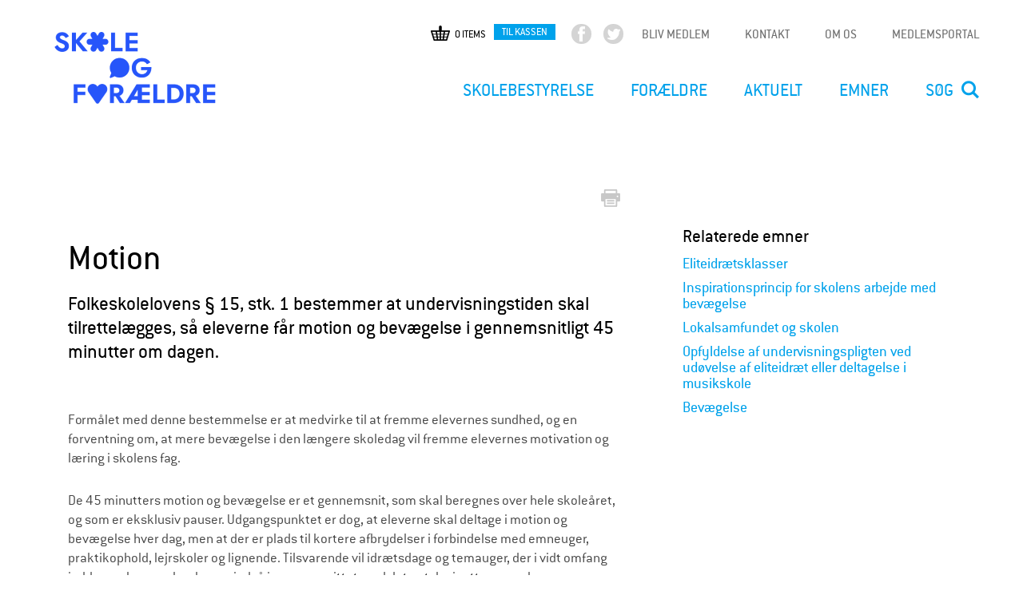

--- FILE ---
content_type: text/html; charset=utf-8
request_url: https://www.skole-foraeldre.dk/artikel/motion
body_size: 9405
content:
<!DOCTYPE html>
<!--[if lt IE 7]><html class="lt-ie9 lt-ie8 lt-ie7" lang="da" dir="ltr"><![endif]-->
<!--[if IE 7]><html class="lt-ie9 lt-ie8" lang="da" dir="ltr"><![endif]-->
<!--[if IE 8]><html class="lt-ie9" lang="da" dir="ltr"><![endif]-->
<!--[if gt IE 8]><!--><html lang="da" dir="ltr"><!--<![endif]-->
<head>
<meta http-equiv="Content-Type" content="text/html; charset=utf-8" />
<meta charset="utf-8" />
<link rel="shortcut icon" href="https://www.skole-foraeldre.dk/sites/all/themes/sof_theme/favicon.ico" type="image/vnd.microsoft.icon" />
<meta name="viewport" content="width=device-width, initial-scale=1.0, user-scalable=yes" />
<meta name="description" content="Formålet med denne bestemmelse er at medvirke til at fremme elevernes sundhed, og en forventning om, at mere bevægelse i den længere skoledag vil fremme elevernes motivation og læring i skolens fag." />
<meta name="MobileOptimized" content="width" />
<meta name="HandheldFriendly" content="true" />
<meta name="apple-mobile-web-app-capable" content="yes" />
<meta name="generator" content="Drupal 7 (https://www.drupal.org)" />
<link rel="canonical" href="https://www.skole-foraeldre.dk/artikel/motion" />
<link rel="shortlink" href="https://www.skole-foraeldre.dk/node/4099" />
<meta property="og:site_name" content="Skole og Forældre" />
<meta property="og:type" content="article" />
<meta property="og:url" content="https://www.skole-foraeldre.dk/artikel/motion" />
<meta property="og:title" content="Motion" />
<meta property="og:description" content="Formålet med denne bestemmelse er at medvirke til at fremme elevernes sundhed, og en forventning om, at mere bevægelse i den længere skoledag vil fremme elevernes motivation og læring i skolens fag." />
<meta property="og:updated_time" content="2017-03-01T15:34:18+01:00" />
<meta property="article:published_time" content="2011-08-12T13:10:14+02:00" />
<meta property="article:modified_time" content="2017-03-01T15:34:18+01:00" />
<title>Motion | Skole og Forældre</title>
<meta name="viewport" content="width=device-width, initial-scale=1" />
<script id="CookieConsent" src=https://policy.app.cookieinformation.com/uc.js data-culture="DA" data-gcm-version="2.0" type="text/javascript"></script>
<style type="text/css" media="all">
@import url("https://www.skole-foraeldre.dk/modules/system/system.base.css?t8bycj");
@import url("https://www.skole-foraeldre.dk/modules/system/system.menus.css?t8bycj");
@import url("https://www.skole-foraeldre.dk/modules/system/system.messages.css?t8bycj");
@import url("https://www.skole-foraeldre.dk/modules/system/system.theme.css?t8bycj");
</style>
<style type="text/css" media="all">
@import url("https://www.skole-foraeldre.dk/modules/comment/comment.css?t8bycj");
@import url("https://www.skole-foraeldre.dk/sites/all/modules/contrib/commerce_add_to_cart_confirmation/css/commerce_add_to_cart_confirmation.css?t8bycj");
@import url("https://www.skole-foraeldre.dk/sites/all/modules/contrib/date/date_api/date.css?t8bycj");
@import url("https://www.skole-foraeldre.dk/sites/all/modules/contrib/date/date_popup/themes/datepicker.1.7.css?t8bycj");
@import url("https://www.skole-foraeldre.dk/sites/all/modules/contrib/domain/domain_nav/domain_nav.css?t8bycj");
@import url("https://www.skole-foraeldre.dk/modules/field/theme/field.css?t8bycj");
@import url("https://www.skole-foraeldre.dk/modules/node/node.css?t8bycj");
@import url("https://www.skole-foraeldre.dk/modules/search/search.css?t8bycj");
@import url("https://www.skole-foraeldre.dk/modules/user/user.css?t8bycj");
@import url("https://www.skole-foraeldre.dk/sites/all/modules/contrib/views/css/views.css?t8bycj");
@import url("https://www.skole-foraeldre.dk/sites/all/modules/contrib/ckeditor/css/ckeditor.css?t8bycj");
</style>
<style type="text/css" media="all">
@import url("https://www.skole-foraeldre.dk/sites/all/modules/contrib/ctools/css/ctools.css?t8bycj");
@import url("https://www.skole-foraeldre.dk/sites/all/modules/contrib/panels/css/panels.css?t8bycj");
@import url("https://www.skole-foraeldre.dk/sites/all/themes/sof_theme/templates/panels_layouts/sofcustom/Sof_news_articles/sof-news-articles.css?t8bycj");
@import url("https://www.skole-foraeldre.dk/sites/all/modules/contrib/commerce/modules/line_item/theme/commerce_line_item.theme.css?t8bycj");
@import url("https://www.skole-foraeldre.dk/sites/default/files/css/follow.css?t8bycj");
</style>
<style type="text/css" media="screen">
@import url("https://www.skole-foraeldre.dk/sites/all/themes/adaptivetheme/at_core/css/at.layout.css?t8bycj");
@import url("https://www.skole-foraeldre.dk/sites/all/themes/sof_theme/css/global.base.css?t8bycj");
@import url("https://www.skole-foraeldre.dk/sites/all/themes/sof_theme/css/global.styles.css?t8bycj");
</style>
<style type="text/css" media="all">
@import url("https://www.skole-foraeldre.dk/sites/default/files/color/sof_theme-473c370f/colors.css?t8bycj");
@import url("https://www.skole-foraeldre.dk/sites/all/themes/sof_theme/css/global.font.css?t8bycj");
@import url("https://www.skole-foraeldre.dk/sites/all/themes/sof_theme/css/bellcom.css?t8bycj");
@import url("https://www.skole-foraeldre.dk/sites/all/themes/sof_theme/css/popup.css?t8bycj");
</style>
<style type="text/css" media="print">
@import url("https://www.skole-foraeldre.dk/sites/all/themes/sof_theme/css/print.css?t8bycj");
</style>
<link type="text/css" rel="stylesheet" href="https://www.skole-foraeldre.dk/sites/default/files/adaptivetheme/sof_theme_files/sof_theme.responsive.layout.css?t8bycj" media="only screen" />
<link type="text/css" rel="stylesheet" href="https://www.skole-foraeldre.dk/sites/all/themes/sof_theme/css/responsive.custom.css?t8bycj" media="only screen" />
<link type="text/css" rel="stylesheet" href="https://www.skole-foraeldre.dk/sites/all/themes/sof_theme/css/responsive.smalltouch.portrait.css?t8bycj" media="only screen and (max-width:320px)" />
<link type="text/css" rel="stylesheet" href="https://www.skole-foraeldre.dk/sites/all/themes/sof_theme/css/responsive.smalltouch.landscape.css?t8bycj" media="only screen and (min-width:320px) and (max-width:580px)" />
<link type="text/css" rel="stylesheet" href="https://www.skole-foraeldre.dk/sites/all/themes/sof_theme/css/responsive.tablet.portrait.css?t8bycj" media="only screen and (min-width:581px) and (max-width:768px)" />
<link type="text/css" rel="stylesheet" href="https://www.skole-foraeldre.dk/sites/all/themes/sof_theme/css/responsive.tablet.landscape.css?t8bycj" media="only screen and (min-width:769px) and (max-width:1024px)" />
<link type="text/css" rel="stylesheet" href="https://www.skole-foraeldre.dk/sites/all/themes/sof_theme/css/responsive.desktop.css?t8bycj" media="only screen and (min-width:1025px)" />

<!--[if lt IE 9]>
<style type="text/css" media="screen">
@import url("https://www.skole-foraeldre.dk/sites/default/files/adaptivetheme/sof_theme_files/sof_theme.lt-ie9.layout.css?t8bycj");
</style>
<![endif]-->
<script type="text/javascript" src="https://www.skole-foraeldre.dk/sites/all/modules/contrib/jquery_update/replace/jquery/1.7/jquery.min.js?v=1.7.2"></script>
<script type="text/javascript" src="https://www.skole-foraeldre.dk/misc/jquery-extend-3.4.0.js?v=1.7.2"></script>
<script type="text/javascript" src="https://www.skole-foraeldre.dk/misc/jquery-html-prefilter-3.5.0-backport.js?v=1.7.2"></script>
<script type="text/javascript" src="https://www.skole-foraeldre.dk/misc/jquery.once.js?v=1.2"></script>
<script type="text/javascript" src="https://www.skole-foraeldre.dk/misc/drupal.js?t8bycj"></script>
<script type="text/javascript" src="https://www.skole-foraeldre.dk/sites/all/modules/contrib/commerce_add_to_cart_confirmation/js/commerce_add_to_cart_confirmation.js?t8bycj"></script>
<script type="text/javascript" src="https://www.skole-foraeldre.dk/sites/default/files/languages/da_7ab2QkNrevy8Yu28B1Pr05rKYwk2EFjFc4g2-4knN1w.js?t8bycj"></script>
<script type="text/javascript" src="https://www.skole-foraeldre.dk/sites/all/modules/custom/sof_pdf_generator/js/sof_pdf_generator.js?t8bycj"></script>
<script type="text/javascript" src="https://www.skole-foraeldre.dk/sites/all/modules/contrib/google_analytics/googleanalytics.js?t8bycj"></script>
<script type="text/javascript">
<!--//--><![CDATA[//><!--
(function(i,s,o,g,r,a,m){i["GoogleAnalyticsObject"]=r;i[r]=i[r]||function(){(i[r].q=i[r].q||[]).push(arguments)},i[r].l=1*new Date();a=s.createElement(o),m=s.getElementsByTagName(o)[0];a.async=1;a.src=g;m.parentNode.insertBefore(a,m)})(window,document,"script","https://www.google-analytics.com/analytics.js","ga");ga("create", "UA-18421930-1", {"cookieDomain":"auto"});ga("set", "anonymizeIp", true);ga("send", "pageview");
//--><!]]>
</script>
<script type="text/javascript" src="https://www.skole-foraeldre.dk/sites/all/themes/sof_theme/scripts/bot-detector.js?t8bycj"></script>
<script type="text/javascript" src="https://www.skole-foraeldre.dk/sites/all/themes/sof_theme/scripts/custom.js?t8bycj"></script>
<script type="text/javascript" src="https://www.skole-foraeldre.dk/sites/all/themes/sof_theme/scripts/popup.js?t8bycj"></script>
<script type="text/javascript">
<!--//--><![CDATA[//><!--
jQuery.extend(Drupal.settings, {"basePath":"\/","pathPrefix":"","setHasJsCookie":0,"ajaxPageState":{"theme":"sof_theme","theme_token":"ck7micFl-LWxDVh8y_rZxk24k3RsEvifEOUjls9s9yA","js":{"sites\/all\/modules\/contrib\/addthis\/addthis.js":1,"sites\/all\/modules\/contrib\/jquery_update\/replace\/jquery\/1.7\/jquery.min.js":1,"misc\/jquery-extend-3.4.0.js":1,"misc\/jquery-html-prefilter-3.5.0-backport.js":1,"misc\/jquery.once.js":1,"misc\/drupal.js":1,"sites\/all\/modules\/contrib\/commerce_add_to_cart_confirmation\/js\/commerce_add_to_cart_confirmation.js":1,"public:\/\/languages\/da_7ab2QkNrevy8Yu28B1Pr05rKYwk2EFjFc4g2-4knN1w.js":1,"sites\/all\/modules\/custom\/sof_pdf_generator\/js\/sof_pdf_generator.js":1,"sites\/all\/modules\/contrib\/google_analytics\/googleanalytics.js":1,"0":1,"sites\/all\/themes\/sof_theme\/scripts\/bot-detector.js":1,"sites\/all\/themes\/sof_theme\/scripts\/custom.js":1,"sites\/all\/themes\/sof_theme\/scripts\/popup.js":1},"css":{"modules\/system\/system.base.css":1,"modules\/system\/system.menus.css":1,"modules\/system\/system.messages.css":1,"modules\/system\/system.theme.css":1,"modules\/comment\/comment.css":1,"sites\/all\/modules\/contrib\/commerce_add_to_cart_confirmation\/css\/commerce_add_to_cart_confirmation.css":1,"sites\/all\/modules\/contrib\/date\/date_api\/date.css":1,"sites\/all\/modules\/contrib\/date\/date_popup\/themes\/datepicker.1.7.css":1,"sites\/all\/modules\/contrib\/domain\/domain_nav\/domain_nav.css":1,"modules\/field\/theme\/field.css":1,"modules\/node\/node.css":1,"modules\/search\/search.css":1,"modules\/user\/user.css":1,"sites\/all\/modules\/contrib\/views\/css\/views.css":1,"sites\/all\/modules\/contrib\/ckeditor\/css\/ckeditor.css":1,"sites\/all\/modules\/contrib\/ctools\/css\/ctools.css":1,"sites\/all\/modules\/contrib\/panels\/css\/panels.css":1,"sites\/all\/themes\/sof_theme\/templates\/panels_layouts\/sofcustom\/Sof_news_articles\/sof-news-articles.css":1,"sites\/all\/modules\/contrib\/commerce\/modules\/line_item\/theme\/commerce_line_item.theme.css":1,"sites\/default\/files\/css\/follow.css":1,"sites\/all\/themes\/adaptivetheme\/at_core\/css\/at.layout.css":1,"sites\/all\/themes\/sof_theme\/css\/global.base.css":1,"sites\/all\/themes\/sof_theme\/css\/global.styles.css":1,"sites\/all\/themes\/sof_theme\/css\/colors.css":1,"sites\/all\/themes\/sof_theme\/css\/global.font.css":1,"sites\/all\/themes\/sof_theme\/css\/bellcom.css":1,"sites\/all\/themes\/sof_theme\/css\/popup.css":1,"sites\/all\/themes\/sof_theme\/css\/print.css":1,"public:\/\/adaptivetheme\/sof_theme_files\/sof_theme.responsive.layout.css":1,"sites\/all\/themes\/sof_theme\/css\/responsive.custom.css":1,"sites\/all\/themes\/sof_theme\/css\/responsive.smalltouch.portrait.css":1,"sites\/all\/themes\/sof_theme\/css\/responsive.smalltouch.landscape.css":1,"sites\/all\/themes\/sof_theme\/css\/responsive.tablet.portrait.css":1,"sites\/all\/themes\/sof_theme\/css\/responsive.tablet.landscape.css":1,"sites\/all\/themes\/sof_theme\/css\/responsive.desktop.css":1,"public:\/\/adaptivetheme\/sof_theme_files\/sof_theme.lt-ie9.layout.css":1}},"googleanalytics":{"trackOutbound":1,"trackMailto":1,"trackDownload":1,"trackDownloadExtensions":"7z|aac|arc|arj|asf|asx|avi|bin|csv|doc(x|m)?|dot(x|m)?|exe|flv|gif|gz|gzip|hqx|jar|jpe?g|js|mp(2|3|4|e?g)|mov(ie)?|msi|msp|pdf|phps|png|ppt(x|m)?|pot(x|m)?|pps(x|m)?|ppam|sld(x|m)?|thmx|qtm?|ra(m|r)?|sea|sit|tar|tgz|torrent|txt|wav|wma|wmv|wpd|xls(x|m|b)?|xlt(x|m)|xlam|xml|z|zip"},"urlIsAjaxTrusted":{"https:\/\/www.skole-foraeldre.dk\/search\/node":true,"https:\/\/www.skole-foraeldre.dk\/artikel\/motion":true},"adaptivetheme":{"sof_theme":{"layout_settings":{"bigscreen":"three-col-grail","tablet_landscape":"three-col-grail","tablet_portrait":"one-col-vert","smalltouch_landscape":"one-col-vert","smalltouch_portrait":"one-col-stack"},"media_query_settings":{"bigscreen":"only screen and (min-width:1025px)","tablet_landscape":"only screen and (min-width:769px) and (max-width:1024px)","tablet_portrait":"only screen and (min-width:581px) and (max-width:768px)","smalltouch_landscape":"only screen and (min-width:320px) and (max-width:580px)","smalltouch_portrait":"only screen and (max-width:320px)"}}},"commerceAddToCartConfirmation":{"overlayClass":"commerce_add_to_cart_confirmation_overlay","overlayParentSelector":"body"}});
//--><!]]>
</script>
<!--[if lt IE 9]>
<script src="https://www.skole-foraeldre.dk/sites/all/themes/adaptivetheme/at_core/scripts/html5.js?t8bycj"></script>
<![endif]-->
</head>
<body class="html not-front not-logged-in no-sidebars page-node page-node- page-node-4099 node-type-article domain-www-sof-prelive-workingpropeople-com i18n-da site-name-hidden atr-7.x-3.x atv-7.x-3.2">
  <div id="skip-link" class="nocontent">
    <a href="#main-content" class="element-invisible element-focusable">Gå til hovedindhold</a>
  </div>
    <div id="page-wrapper">
  <div id="page" class="container page">

    <!-- !Leaderboard Region -->
    
    <header id="header" class="clearfix" role="banner">

              <!-- !Branding -->
        <div id="branding" class="branding-elements clearfix">

                      <div id="logo">
              <a href="/"><img class="site-logo" src="https://www.skole-foraeldre.dk/sites/all/themes/sof_theme/logo.png" alt="Skole og Forældre" /></a>            </div>
          
                      <!-- !Site name and Slogan -->
            <div class="element-invisible h-group" id="name-and-slogan">

                              <h1 class="element-invisible" id="site-name">Skole og Forældre</h1>
              
              
            </div>
          
        </div>
      	  <!-- NAVIGATION CONTAINERS -->
	  <div class="header-right-main-container">
	      <div class="top-navigation-first">
	      	<div class="region region-top-header-navigation"><div class="region-inner clearfix"><nav id="block-menu-menu-top-navigation" class="block block-menu no-title odd first block-count-1 block-region-top-header-navigation block-menu-top-navigation"  role="navigation"><div class="block-inner clearfix">  
  
  <div class="block-content content"><ul class="menu clearfix"><li class="first leaf menu-depth-1 menu-item-2408"><a href="/bliv-medlem" title="">BLIV MEDLEM</a></li><li class="leaf menu-depth-1 menu-item-3215"><a href="/kontakt" title="">KONTAKT</a></li><li class="leaf menu-depth-1 menu-item-3216"><a href="/sektion/om-os-0" title="">OM OS</a></li><li class="last leaf menu-depth-1 menu-item-5164"><a href="/artikel/medlemsportal" title="">medlemsportal</a></li></ul></div>
  </div></nav><div id="block-follow-site" class="block block-follow no-title even block-count-2 block-region-top-header-navigation block-site" ><div class="block-inner clearfix">  
  
  <div class="block-content content"><div class='follow-links clearfix site'><div class='follow-link-wrapper follow-link-wrapper-facebook'><a href="https://www.facebook.com/SkoleOgForaeldre" class="follow-link follow-link-facebook follow-link-site" title="Følg os på Facebook">Facebook</a>
</div><div class='follow-link-wrapper follow-link-wrapper-twitter'><a href="https://twitter.com/SkoleForaeldre" class="follow-link follow-link-twitter follow-link-site" title="Følg os på Twitter">Twitter</a>
</div></div></div>
  </div></div><div id="block-views-sof-shopping-cart-block-block" class="block block-views no-title odd last block-count-3 block-region-top-header-navigation block-sof-shopping-cart-block-block" ><div class="block-inner clearfix">  
  
  <div class="block-content content"><div class="view view-sof-shopping-cart-block view-id-sof_shopping_cart_block view-display-id-block view-dom-id-2142f87e377a91a0b43b6e99215b29e6">
        
  
  
      <div class="view-empty">
      0 items<div class="line-item-summary">
      <ul class="links inline"><li class="line-item-summary-checkout first last"><a href="/cart" rel="nofollow">Til kassen</a></li></ul></div>
    </div>
  
  
  
  
  
  
</div></div>
  </div></div></div></div></div>
	      <div class="header-navigation-container">
			  <!-- Custom html element for mediaum and small navigation link -->
			  <div id="nav-activation-link"><span>Menu</span></div>	
			  <!-- Custom html element for mediaum and small navigation link -->
		      <!-- !Header Region -->
		      <div class="header-inner-navigation-container">
		      	<div class="header-inner-navigation-container-hidden">
		      		<div class="top-navigation-main"><div class="region region-header"><div class="region-inner clearfix"><nav id="block-system-main-menu" class="block block-system block-menu no-title odd first last block-count-4 block-region-header block-main-menu"  role="navigation"><div class="block-inner clearfix">  
  
  <ul class="menu clearfix"><li class="first expanded"><a href="/" title="">SKOLEBESTYRELSE</a><div class="second-level-main-container"><ul class="second-level"><li class="first expanded"><a href="/" title="">Column I</a><div class="third-level-main-container"><ul class="third-level"><li class="first leaf"><a href="/artikel/medlemssystem" title="">MEDLEMSSYSTEM</a></li>
<li class="leaf"><a href="/sektion/skolebestyrelsens-v%C3%A6rkt%C3%B8jskasse" title="">VÆRKTØJSKASSE</a></li>
<li class="leaf"><a href="/sektion/online-opslagsbog">ONLINE OPSLAGSBOG</a></li>
<li class="last leaf"><a href="/radgivning">RÅDGIVNING</a></li>
</ul></div></li>
<li class="expanded"><a href="/" title="">Column 2</a><div class="third-level-main-container"><ul class="third-level"><li class="first leaf"><a href="/sektion/folkeskolens-kvalitetsprogram" title="Overblik og hjælp til arbejdet med Folkeskolens Kvalitetsprogram">FOLKESKOLENS KVALITETSPROGRAM</a></li>
<li class="last leaf"><a href="http://www.skole-foraeldre.dk/udgivelser?f[0]=im_field_category_publication%3A101" title="">UDGIVELSER</a></li>
</ul></div></li>
<li class="last expanded"><a href="/" title="">Column 3</a><div class="third-level-main-container"><ul class="third-level"><li class="first leaf"><a href="/artikel/landsmoede-2025-bliv-en-staerkere-stemme-din-skolebestyrelse" title="Tag med til Skole og Forældres landsmøde 2025">LANDSMØDE 2025: Indflydelse gennem samarbejde</a></li>
<li class="leaf"><a href="/sektion/kompetenceudvikling-til-skolebestyrelser-kommuner-og-for%C3%A6ldre" title="Kurser for skolebestyrelser, kontaktforældre og forældre">KURSER OG WEBINARER</a></li>
<li class="last leaf"><a href="http://www.skoleborn.dk" title="">MAGASINET SKOLEBØRN</a></li>
</ul></div></li>
</ul></div></li>
<li class="expanded"><a href="/sektion/for%C3%A6ldre">FORÆLDRE</a><div class="second-level-main-container"><ul class="second-level"><li class="first expanded"><a href="/" title="">COLUMN 1</a><div class="third-level-main-container"><ul class="third-level"><li class="first leaf"><a href="/artikel/for%C3%A6ldrer%C3%A5dgivningen">FORÆLDRERÅDGIVNINGEN</a></li>
<li class="leaf"><a href="http://www.foraeldrefiduser.dk/" title="">FORÆLDREFIDUSER</a></li>
<li class="leaf"><a href="http://www.emu.dk/omraade/gsk-for%C3%A6ldre#cookieaccepted" title="">FÆLLES MÅL</a></li>
<li class="last leaf"><a href="/sektion/guides-til-skolefor%C3%A6ldre">GUIDES TIL SKOLEFORÆLDRE</a></li>
</ul></div></li>
<li class="expanded"><a href="/" title="">COLUMN 2</a><div class="third-level-main-container"><ul class="third-level"><li class="first leaf"><a href="/artikel/trivselsambassad%C3%B8rer">TRIVSELSAMBASSADØRER</a></li>
<li class="leaf"><a href="/artikel/trivsel-p%C3%A5-spil">TRIVSEL PÅ SPIL</a></li>
<li class="leaf"><a href="/sektion/kendte-om-skolen-0">KENDTE OM SKOLEN</a></li>
<li class="last leaf"><a href="/sektion/kontaktfor%C3%A6ldre">KONTAKTFORÆLDRE</a></li>
</ul></div></li>
<li class="last expanded"><a href="/" title="">COLUMN 3</a><div class="third-level-main-container"><ul class="third-level"><li class="first leaf"><a href="http://www.skole-foraeldre.dk/udgivelser?f[0]=im_field_category_publication%3A103" title="">UDGIVELSER</a></li>
<li class="leaf"><a href="/artikel/tag-for%C3%A6ldrene-med" title="">INKLUSION</a></li>
<li class="leaf"><a href="/artikel/magasinet-skoleb%C3%B8rn-0">MAGASINET SKOLEBØRN</a></li>
<li class="last leaf"><a href="/sektion/l%C3%A6r-med-dit-barn">LÆR MED DIT BARN</a></li>
</ul></div></li>
</ul></div></li>
<li class="expanded"><a href="/" title="">AKTUELT</a><div class="second-level-main-container"><ul class="second-level"><li class="first expanded"><a href="/" title="">COLUMN 1</a><div class="third-level-main-container"><ul class="third-level"><li class="first leaf"><a href="/sektion/nyheder">NYHEDER</a></li>
<li class="last leaf"><a href="/artikel/h%C3%B8ringssvar">HØRINGSSVAR</a></li>
</ul></div></li>
<li class="expanded"><a href="/" title="">COLUMN 2</a><div class="third-level-main-container"><ul class="third-level"><li class="first last leaf"><a href="/artikel/holdningspapirer">HOLDNINGSPAPIRER</a></li>
</ul></div></li>
<li class="last leaf"><a href="/" title="">COLUMN 3</a></li>
</ul></div></li>
<li class="expanded"><a href="/" title="">EMNER</a><div class="second-level-main-container"><ul class="second-level"><li class="first expanded"><a href="/" title="">Column I</a><div class="third-level-main-container"><ul class="third-level"><li class="first leaf"><a href="http://www.inklusionsklar.dk" title="">INKLUSION</a></li>
<li class="leaf"><a href="/sektion/lektier-og-hjemmearbejde">LEKTIER OG HJEMMEARBEJDE</a></li>
<li class="leaf"><a href="/sektion/l%C3%A6ringsm%C3%A5l">LÆRINGSMÅL</a></li>
<li class="leaf"><a href="/sektion/test-og-evaluering">TEST OG EVALUERING</a></li>
<li class="last leaf"><a href="/sektion/uddannelsesvalg">UDDANNELSESVALG</a></li>
</ul></div></li>
<li class="expanded"><a href="/" title="">Column 2</a><div class="third-level-main-container"><ul class="third-level"><li class="first leaf"><a href="/sektion/b%C3%B8rn-med-s%C3%A6rlige-behov">BØRN MED SÆRLIGE BEHOV</a></li>
<li class="leaf"><a href="/sektion/dannelse">DANNELSE</a></li>
<li class="leaf"><a href="/sektion/elevinddragelse-0">ELEVINDDRAGELSE</a></li>
<li class="leaf"><a href="/sektion/folkeskolereformen">FOLKESKOLEREFORMEN</a></li>
<li class="last leaf"><a href="/sektion/god-undervisning">GOD UNDERVISNING</a></li>
</ul></div></li>
<li class="last expanded"><a href="/" title="">Column 3</a><div class="third-level-main-container"><ul class="third-level"><li class="first leaf"><a href="/sektion/digitale-medier">DIGITALE MEDIER</a></li>
<li class="leaf"><a href="/sektion/motivation">MOTIVATION</a></li>
<li class="leaf"><a href="/sektion/skole-hjem-samarbejde">SKOLE-HJEM-SAMARBEJDE</a></li>
<li class="last leaf"><a href="/sektion/trivsel-og-mobning-0">TRIVSEL OG MOBNING</a></li>
</ul></div></li>
</ul></div></li>
<li class="last leaf"><a href="/search/site" title="">Søg</a></li>
</ul>
  </div></nav></div></div></div>
		      		<div class="top-navigation-second"><div class="region region-top-header-navigation"><div class="region-inner clearfix"><div class="region region-top-header-navigation"><div class="region-inner clearfix"><nav id="block-menu-menu-top-navigation" class="block block-menu no-title odd first block-count-1 block-region-top-header-navigation block-menu-top-navigation"  role="navigation"><div class="block-inner clearfix">  
  
  <div class="block-content content"><ul class="menu clearfix"><li class="first leaf menu-depth-1 menu-item-2408"><a href="/bliv-medlem" title="">BLIV MEDLEM</a></li><li class="leaf menu-depth-1 menu-item-3215"><a href="/kontakt" title="">KONTAKT</a></li><li class="leaf menu-depth-1 menu-item-3216"><a href="/sektion/om-os-0" title="">OM OS</a></li><li class="last leaf menu-depth-1 menu-item-5164"><a href="/artikel/medlemsportal" title="">medlemsportal</a></li></ul></div>
  </div></nav><div id="block-follow-site" class="block block-follow no-title even block-count-2 block-region-top-header-navigation block-site" ><div class="block-inner clearfix">  
  
  <div class="block-content content"><div class='follow-links clearfix site'><div class='follow-link-wrapper follow-link-wrapper-facebook'><a href="https://www.facebook.com/SkoleOgForaeldre" class="follow-link follow-link-facebook follow-link-site" title="Følg os på Facebook">Facebook</a>
</div><div class='follow-link-wrapper follow-link-wrapper-twitter'><a href="https://twitter.com/SkoleForaeldre" class="follow-link follow-link-twitter follow-link-site" title="Følg os på Twitter">Twitter</a>
</div></div></div>
  </div></div><div id="block-views-sof-shopping-cart-block-block" class="block block-views no-title odd last block-count-3 block-region-top-header-navigation block-sof-shopping-cart-block-block" ><div class="block-inner clearfix">  
  
  <div class="block-content content"><div class="view view-sof-shopping-cart-block view-id-sof_shopping_cart_block view-display-id-block view-dom-id-2142f87e377a91a0b43b6e99215b29e6">
        
  
  
      <div class="view-empty">
      0 items<div class="line-item-summary">
      <ul class="links inline"><li class="line-item-summary-checkout first last"><a href="/cart" rel="nofollow">Til kassen</a></li></ul></div>
    </div>
  
  
  
  
  
  
</div></div>
  </div></div></div></div></div></div></div>
		      	</div>	
		      </div>
		  </div>
	  </div> 
	  <!-- NAVIGATION CONTAINERS -->
    </header>

    <!-- !Navigation -->
            
    <!-- !Breadcrumbs -->
    
    <!-- !Messages and Help -->
        
    <!-- !Secondary Content Region -->
    
    <div id="columns" class="columns clearfix">
      <main id="content-column" class="content-column" role="main">
        <div class="content-inner">

          <!-- !Highlighted region -->
          
          <section id="main-content">

            
            <!-- !Main Content Header -->
                          <header id="main-content-header" class="clearfix">

                                  <h1 id="page-title">
                    Motion                  </h1>
                
                
              </header>
            
            <!-- !Main Content -->
                          <div id="content" class="region">
                <!-- Top Buttons for printing and sharing -->
                <div class="top-sharing-printing-links">
                  <div class="top-sharing-printing-links-inline">
                    <div class="field field-name-field-add-this field-type-addthis field-label-hidden view-mode-full"><div class="field-items"><div class="field-item even"></div></div></div>                    <a href="javascript:window.print()" class="print-btn">Udskriv</a>                   </div>
                </div>
                <div id="block-system-main" class="block block-system no-title odd first last block-count-5 block-region-content block-main" >  
  
  
<div class="panelizer-view-mode node node-full node-article node-4099">
        <div class="article-news-main-container">
  <div class="top-article-content">
    <div class="left-article-region">
      <div class="panel-pane pane-page-title no-title block">
  <div class="block-inner clearfix">
    
            
    
    <div class="block-content">
      <h1>Motion</h1>
    </div>

    
    
  </div>
</div>
<div class="panel-separator"></div><div class="panel-pane pane-entity-field pane-node-field-teaser no-title block">
  <div class="block-inner clearfix">
    
            
    
    <div class="block-content">
      <div class="field field-name-field-teaser field-type-text-long field-label-hidden view-mode-_custom_display"><div class="field-items"><div class="field-item even">Folkeskolelovens § 15, stk. 1 bestemmer at undervisningstiden skal tilrettelægges, så eleverne får motion og bevægelse i gennemsnitligt 45 minutter om dagen.</div></div></div>    </div>

    
    
  </div>
</div>
<div class="panel-separator"></div><div class="panel-pane pane-entity-field pane-node-body no-title block">
  <div class="block-inner clearfix">
    
            
    
    <div class="block-content">
      <div class="field field-name-body field-type-text-with-summary field-label-hidden view-mode-_custom_display"><div class="field-items"><div class="field-item even"><p>Formålet med denne bestemmelse er at medvirke til at fremme elevernes sundhed, og en forventning om, at mere bevægelse i den længere skoledag vil fremme elevernes motivation og læring i skolens fag.</p>

<p>De 45 minutters motion og bevægelse er et gennemsnit, som skal beregnes over hele skoleåret, og som er eksklusiv pauser. Udgangspunktet er dog, at eleverne skal deltage i motion og bevægelse hver dag, men at der er plads til kortere afbrydelser i forbindelse med emneuger, praktikophold, lejrskoler og lignende. Tilsvarende vil idrætsdage og temauger, der i vidt omfang inddrager bevægelse, kunne indgå i gennemsnittet med det antal minutter,som eleverne bevæger sig i.</p>

<p>Skolernes pligt til at sikre, at eleverne får bevægelse og motion hver dag, kan opfyldes både i forbindelse med undervisningen i folkeskolens fag og emner, herunder idræt, og i forbindelse den understøttende undervisning. Motion og bevægelse kan således gennemføres på forskellige måder, nemlig som undervisning i faget idræt, som regulære motionsaktiviteter som fx løb, gymnastik, fitness ,dans og boldspil, som aktiviteter i samarbejde med idrætsforeninger, og som idræt, leg og bevægelse integreret i anden undervisning.</p>

<p>Den konkrete tilrettelæggelse kan variere på forskellige klassetrin, men kan fx i løbet af en uge bestå af 2 lektioner idræt, motion og bevægelse som en del af den øvrige undervisning i fagene svarende til 2 lektioner samt motion og bevægelse i den understøttende undervisning svarende til 1 lektion.</p>

<p>I tiden til understøttende undervisning vil opgaver vedrørende motion og bevægelse både kunne varetages af lærere, pædagoger og andre medarbejdere med relevante kompetencer og i et samarbejde med det lokale foreningsliv. Skolen kan ligeledes varetage kravet om daglig motion og bevægelse gennem skolens samarbejde med det lokale foreningsliv, herunder idrætslivet.</p>

<p>Se også<a>:</a></p>

<ul>
	<li><a href="https://www.skole-foraeldre.dk/artikel/motion-og-bev%C3%A6gelse">Inspiration til udarbejdelsen af et princip for skolens arbejde med motion og bevægelse</a>.</li>
	<li><a href="https://www.skole-foraeldre.dk/artikel/lokalsamfundet-og-skolen">Lokalsamfundet og skolen</a></li>
</ul>

<div><!--[if !supportAnnotations]-->
<div>
<div><!--[if !supportAnnotations]--></div>
<!--[endif]--></div>
</div>
</div></div></div>    </div>

    
    
  </div>
</div>
<div class="panel-separator"></div><section class="panel-pane pane-node-updated block">
  <div class="block-inner clearfix">
    
              <h2 class="pane-title block-title">Senest opdateret den</h2>
        
    
    <div class="block-content">
      1. marts 2017    </div>

    
    
  </div>
</section>
<div class="panel-separator"></div><section class="panel-pane pane-node-author block">
  <div class="block-inner clearfix">
    
              <h2 class="pane-title block-title">af</h2>
        
    
    <div class="block-content">
      <a href="mailto:cg@skole-foraeldre.dk" class="username">cg</a>    </div>

    
    
  </div>
</section>
    </div>
    <div class="right-article-region">
      <section class="panel-pane pane-entity-field pane-node-field-publication-control-link block">
  <div class="block-inner clearfix">
    
              <h2 class="pane-title block-title">Show publication link</h2>
        
    
    <div class="block-content">
      <div class="field field-name-field-publication-control-link field-type-list-boolean field-label-hidden view-mode-_custom_display"><div class="field-items"><div class="field-item even"></div></div></div>    </div>

    
    
  </div>
</section>
<div class="panel-separator"></div><div class="panel-pane pane-entity-field-extra pane-node-download-as-pdf no-title block">
  <div class="block-inner clearfix">
    
            
    
    <div class="block-content">
      <a href="/sof-pdf-single/4099" class="download-as-pdf">Download som pdf</a>    </div>

    
    
  </div>
</div>
<div class="panel-separator"></div><section class="panel-pane pane-views-panes pane-related-content-related-terms-pane block">
  <div class="block-inner clearfix">
    
              <h2 class="pane-title block-title">Relaterede emner</h2>
        
    
    <div class="block-content">
      <div class="view view-related-content view-id-related_content view-display-id-related_terms_pane view-dom-id-8af821069e33fdf87d7ed3da8fec1e1d">
        
  
  
      <div class="view-content">
        <div class="views-row views-row-1 views-row-odd views-row-first">
      
  <div class="views-field views-field-title">        <span class="field-content"><a href="/artikel/eliteidr%C3%A6tsklasser">Eliteidrætsklasser</a></span>  </div>  </div>
  <div class="views-row views-row-2 views-row-even">
      
  <div class="views-field views-field-title">        <span class="field-content"><a href="/artikel/inspirationsprincip-skolens-arbejde-med-bev%C3%A6gelse">Inspirationsprincip for skolens arbejde med bevægelse</a></span>  </div>  </div>
  <div class="views-row views-row-3 views-row-odd">
      
  <div class="views-field views-field-title">        <span class="field-content"><a href="/artikel/lokalsamfundet-og-skolen">Lokalsamfundet og skolen</a></span>  </div>  </div>
  <div class="views-row views-row-4 views-row-even">
      
  <div class="views-field views-field-title">        <span class="field-content"><a href="/artikel/opfyldelse-af-undervisningspligten-ved-ud%C3%B8velse-af-eliteidr%C3%A6t-eller-deltagelse-i-musikskole">Opfyldelse af undervisningspligten ved udøvelse af eliteidræt eller deltagelse i musikskole</a></span>  </div>  </div>
  <div class="views-row views-row-5 views-row-odd views-row-last">
      
  <div class="views-field views-field-title">        <span class="field-content"><a href="/artikel/bev%C3%A6gelse">Bevægelse</a></span>  </div>  </div>
    </div>
  
  
  
  
  
  
</div>    </div>

    
    
  </div>
</section>
    </div>
  </div>
  <div class="bottom-article-region">
    <section class="panel-pane pane-views-panes pane-read-also-read-also-pane block">
  <div class="block-inner clearfix">
    
              <h2 class="pane-title block-title">Læs også</h2>
        
    
    <div class="block-content">
      <div class="view view-read-also view-id-read_also view-display-id-read_also_pane view-dom-id-82ee9fabc74ce545fced5efb784a39b0">
        
  
  
      <div class="view-content">
        <div class="views-row views-row-1 views-row-odd views-row-first">
      
  <div class="views-field views-field-field-image-slider">        <div class="field-content"><img class="image-style-teaser-image" src="https://www.skole-foraeldre.dk/sites/default/files/styles/teaser_image/public/boern_spiser.jpg?itok=sw38EOEb" width="380" height="260" /></div>  </div>  
  <div class="views-field views-field-created">        <span class="field-content">23.06.21</span>  </div>  
  <div class="views-field views-field-title">        <span class="field-content">Rammer om det gode måltid</span>  </div>  
  <div class="views-field views-field-field-teaser">        <div class="field-content">Det gode måltid handler ikke kun om, hvad der er i madkassen, men også om rammerne for måltidet. Her kan skolebestyrelsen spille en rolle ved at...</div>  </div>  
  <div class="views-field views-field-view-node">        <span class="field-content"><a href="/artikel/rammer-om-det-gode-m%C3%A5ltid">Læs mere</a></span>  </div>  </div>
  <div class="views-row views-row-2 views-row-even views-row-last">
      
  <div class="views-field views-field-created">        <span class="field-content">22.06.21</span>  </div>  
  <div class="views-field views-field-title">        <span class="field-content">N</span>  </div>  
  <div class="views-field views-field-field-teaser">        <div class="field-content">Online opslagsbog</div>  </div>  
  <div class="views-field views-field-view-node">        <span class="field-content"><a href="/artikel/n">Læs mere</a></span>  </div>  </div>
    </div>
  
  
  
  
  
  
</div>    </div>

    
    
  </div>
</section>
<div class="panel-separator"></div><div class="panel-pane pane-entity-field pane-node-field-link no-title block">
  <div class="block-inner clearfix">
    
            
    
    <div class="block-content">
      <section class="field field-name-field-link field-type-link-field field-label-above view-mode-_custom_display"><h2 class="field-label">Relaterede emner:&nbsp;</h2><div class="field-items"><div class="field-item even"><a href="https://www.skole-foraeldre.dk/artikel/lokalsamfundet-og-skolen">Lokalsamfundet og skolen</a></div></div></section>    </div>

    
    
  </div>
</div>
  </div>
</div>
</div>

  </div>              </div>
            
            <!-- !Feed Icons -->
            
            
          </section><!-- /end #main-content -->

          <!-- !Content Aside Region-->
          
        </div><!-- /end .content-inner -->
      </main><!-- /end #content-column -->

      <!-- !Sidebar Regions -->
            
    </div><!-- /end #columns -->

    <!-- !Tertiary Content Region -->
    
	<!-- !Footer -->
	<div class="footer-main-container">
		<!-- Social media region -->
		            <div class="footer-social-region" >
				<h2>følg med</h2>
				<div class="region region-social-media-region"><div class="region-inner clearfix"><section id="block-mailchimp-signup-sof-mailchimp-form" class="block block-mailchimp-signup odd first block-count-6 block-region-social-media-region block-sof-mailchimp-form" ><div class="block-inner clearfix">  <div class="mailchimp-signup-sof"><div class="sof_footer_social_media_icon"></div>
      <h2 class="block-title">Nyhedsbrev</h2>
  
  <div class="block-content content"><form class="mailchimp-signup-subscribe-form" action="https://www.skole-foraeldre.dk/artikel/motion" method="post" id="mailchimp-signup-subscribe-block-sof-mailchimp-form-form" accept-charset="UTF-8"><div><div class="mailchimp-signup-subscribe-form-description">Tilmeld dig Skole og Forældres nyhedsbrev.</div><div id="sof-general-tweaks-mailchimp"> <div id="mailchimp-newsletter-54dd9a130a-mergefields" class="mailchimp-newsletter-mergefields"><div class="form-item form-type-textfield form-item-mergevars-EMAIL">
  <label for="edit-mergevars-email">Email Address <span class="form-required" title="Dette felt er obligatorisk.">*</span></label>
 <input type="text" id="edit-mergevars-email" name="mergevars[EMAIL]" value="" size="25" maxlength="128" class="form-text required" />
</div>
</div><input type="hidden" name="form_build_id" value="form-3KwfB0y5NgrET9nw7wjrTEl-EK-UdUOqQwKI-SjojVk" />
<input type="hidden" name="form_id" value="mailchimp_signup_subscribe_block_sof_mailchimp_form_form" />
</div><div class="form-actions form-wrapper" id="edit-actions"><input type="submit" id="edit-submit" name="op" value="Send" class="form-submit" /></div></div></form></div>
  </div></div></section><div id="block-sof-footer-social-media-sof-footer-social-media" class="block block-sof-footer-social-media no-title even last block-count-7 block-region-social-media-region block-sof-footer-social-media" ><div class="block-inner clearfix">  
  
  <div class="block-content content">
<div class="sof_footer_social_media_block">
      <div class="footer_social_media_facebook" >
      <div class="sof_footer_social_media_icon" >
        <a href="https://www.facebook.com/SkoleOgForaeldre" target="_blank"><img src="https://www.skole-foraeldre.dk/sites/all/themes/sof_theme/css/images/facebook-social-media.png"/></a>      </div>
      <h5>Facebook</h5>
      <p>Deltag i debatten på Skole og Forældres Facebook-side.</p>
      <a href="https://www.facebook.com/SkoleOgForaeldre" target="_blank">Læs mere</a>    </div>
      <div class="footer_social_media_twitter" >
      <div class="sof_footer_social_media_icon" >
        <a href="https://twitter.com/SkoleForaeldre" target="_blank"><img src="https://www.skole-foraeldre.dk/sites/all/themes/sof_theme/css/images/twiiter-social-media.png"/></a>      </div>
      <h5>Twitter</h5>
      <p>Den hurtige version. Tweets med links til Skole og Forældres pressemeddelelser m.v.</p>
      <a href="https://twitter.com/SkoleForaeldre" target="_blank">Læs mere</a>    </div>
  </div>
</div>
  </div></div></div></div>			</div>
				<!-- Footer region -->
		<footer id="footer" class="clearfix" role="contentinfo">
			<div class="region-footer">
				<div class="footer-logo">
					<img src="https://www.skole-foraeldre.dk/sites/all/themes/sof_theme/footer_logo.png" />
				</div>
				<div class="region region-footer-right-short"><div class="region-inner clearfix"><section id="block-block-1" class="block block-block odd first last block-count-8 block-region-footer-right-short block-1" ><div class="block-inner clearfix">  
      <h2 class="block-title">Kontakt</h2>
  
  <div class="block-content content"><p>+ 45 33 26 17 21<br />
<a href="mailto:post@skole-foraeldre.dk">post@skole-foraeldre.dk</a></p>

<p>Skole og Forældre,<br />
Valdemarsgade 8, 2. sal<br />
1665 København V</p>

<p>CVR-nummer: 10 75 34 14<br />
EAN-nummer: 5797200086761</p>
</div>
  </div></section></div></div>				<div class="region region-footer-left-long"><div class="region-inner clearfix"><div id="block-block-2" class="block block-block no-title odd first block-count-9 block-region-footer-left-long block-2" ><div class="block-inner clearfix">  
  
  <div class="block-content content"><p>Skole og Forældre er landsorganisationen for skolebestyrelser og forældre til børn i folkeskolen. Vi gør skolebestyrelsesmedlemmer og forældre stærkere.</p>

<p>Denne hjemmeside anvender kun funktionelle cookies. <a href="http://www.skole-foraeldre.dk/artikel/privatlivspolitik">Se privatlivspolitik</a></p>
</div>
  </div></div><div id="block-block-13" class="block block-block no-title even last block-count-10 block-region-footer-left-long block-13" ><div class="block-inner clearfix">  
  
  <div class="block-content content"><!-- Basechat fixed entry start /  --><!-- Adds fixed element --><!-- Insert on all pages over body-end or in header--><script type="text/javascript" async="" src="https://phs.basechat.com/js/basechat-integration.js?winid=742842137902"></script><!--Basechat fixed entry end --></div>
  </div></div></div></div>							</div>
		</footer>
	</div>
</div>
</div>
  <script type="text/javascript" src="https://www.skole-foraeldre.dk/sites/all/modules/contrib/addthis/addthis.js?t8bycj"></script>
</body>
</html>


--- FILE ---
content_type: text/css
request_url: https://www.skole-foraeldre.dk/sites/default/files/color/sof_theme-473c370f/colors.css?t8bycj
body_size: 1768
content:

/* ---------- Color Module Styles ----------- */

/* Applay color to elements  */
.news-deck-view-content .views-field-title a,
.news-deck-top-content .views-field-view-node,
.news-deck-top-content .views-field-view-node span a,
.region-header nav ul.first-level li a,
.first-level li.slideul .third-level a,
#block-system-main-menu ul li a,
.article-region .field-name-body h4,
.article-region .field-name-body h2,
.article-region .field-name-body blockquote p,
.sof-column-content blockquote p,
body.node-type-basic-page .field-name-body blockquote p,
.sof-column-content blockquote p,
.article-region .field-name-body blockquote:before,
.sof-column-content blockquote:before,
body.node-type-basic-page .field-name-body  h2,
body.node-type-basic-page .field-name-body  h4,
.node-webform .form-item label,
.node-webform .webform-progressbar-outer,
.back-to-all-releases-link,
.publication-bottom-container  .views-field-title a,
body.node-type-basic-page .field-name-body blockquote:before,
.pane-read-also-read-also-pane .views-field-view-node a,
.section-header .views-field-view-node a,
.section-default-listiing .views-row a,
.region-header nav .menu  li.last.leaf:after,
.footer_social_media_facebook a,
.footer_social_media_twitter a,
.sof-column-content h2,
.sof-column-content h4,
.recomendation-overview .views-row a,
.pane-bundle-also-see-pane .read-more a,
.new-search-wrapper:before,
.apachesolr_search-results li h3 a,
.search-category .links li a,
.toolbox-search-wrapper:after,
.view-publication-listing-view .views-field-label a,
.item-list-facetapi-facetapi-links li a,
#user-login label,
#user-pass label,
.pane-node-author .username,
body.node-type-basic-page .author-datetime a,
#views-form-commerce-cart-form-sof-default .views-field-line-item-title a,
.view-sof-commerce-cart-checkout-summary .views-field-line-item-title a,
#commerce-checkout-form-checkout .form-item  label,
#commerce-checkout-form-checkout #edit-cancel,
#commerce-checkout-form-shipping #edit-commerce-shipping .fieldset-wrapper,
#commerce-checkout-form-shipping #edit-back,
#commerce-checkout-form-review #edit-back,
#commerce-checkout-form-review .checkout-help,
#commerce-checkout-form-review  #edit-checkout-review .pane-data .form-item,
#commerce-checkout-form-review  #edit-checkout-review .pane-data .field-item,
#commerce-checkout-form-review  #edit-checkout-review .pane-data .field-item a,
#commerce-checkout-form-review .form-item-commerce-payment-payment-method label,
#dibs-frontend-redirect-form .checkout-help,
#commerce-checkout-form-complete .checkout-completion-message a,
.entity-commerce-order .field-name-commerce-customer-billing .field-item,
.entity-commerce-order .field-name-commerce-customer-shipping .field-item,
.entity-commerce-order .field-name-commerce-customer-billing .field-item a,
.entity-commerce-order .field-name-commerce-customer-shipping .field-item a,
.cart-empty-page,
.form-item-attributes-product-select::after,
.form-item-attributes-field-sof-commerce-type label,
.form-item-attributes-product-select label,
.field-name-field-related-terms .field-item a,
.view-display-id-related_terms_pane a,
.form-item-customer-profile-billing-field-sof-commerce-customer-type-und::after,
.ui-selectmenu-menu ul li.ui-state-hover a,
.article-news-main-container .field-name-body blockquote:before,
body.node-type-basic-page .field-name-body blockquote:before,
.article-news-main-container .field-name-body blockquote p,
body.node-type-basic-page blockquote p,
.left-article-region .field-name-body a,
body.node-type-basic-page a,
.field-name-field-accept-terms-and-condition label,
.field-name-field-accept-terms-and-condition .description,
.field-name-field-accept-terms-and-condition .description a,
.page-releases-teaser-block a {
  color: #00a2eb;
}
.mag-deck-right-group .field-name-field-magazine-links .field-item a:hover {
  color: #00a2eb;
}
/* Applay color to elements  */
.commerce-add-to-cart-confirmation .added-product-title,
.commerce-add-to-cart-confirmation .views-field-commerce-total .field-content{
  color: #00a2eb!important;
}
.ui-state-default .ui-icon {
  border-top: 7px solid #00a2eb;
}
/* Applay background color to elements  */
#footer,
.right-article-region .right-region-top-links a,
ul.pager li.pager-current,
ul.pager li.pager-next,
ul.pager li.pager-last,
ul.pager li.pager-first,
ul.pager li.pager-previous,
.news-deck-newsletter,
.news-deck-bottom-right-content .follow-link-wrapper-facebook,
.news-deck-bottom-right-content .follow-link-wrapper-twitter,
.follow-link-wrapper-twitter,
.pane-bundle-also-see-pane .field-name-field-single-link a,
.pane-bundle-intro-deck-pane,
.node-webform .webform-progressbar-page.current,
.node-webform .webform-progressbar-page,
.node-webform .webform-progressbar-page,
.webform-progressbar-inner,
.node-webform .form-submit.ajax-processed,
.node-webform .form-actions input,
.publication-top-right-container .field-name-field-single-link .field-item a,
.publication-top-right-container .download-as-pdf-out,
.sof_footer_social_media_icon,
#node_article_full_group_bottomaregion  .field-item a,
.pane-sof-toolbox-search,
.article-region .field-name-body a.download-article-pdf,
a.sof-pdf-generate-inline-link,
.mailchimp-signup-subscribe-form .form-submit,
body.page-user ul.primary li:hover,
body.page-user ul.primary li.active,
#user-login .form-submit,
#user-pass .form-submit,
.publication-top-right-container .download-as-pdf,
#views-form-commerce-cart-form-sof-default .views-field-edit-delete input,
#views-form-commerce-cart-form-sof-default tr th,
.view-commerce-coupon-review-pane tr th,
.view-commerce-coupon-review-pane .views-field-remove-from-order a,
#views-form-commerce-cart-form-sof-default  #edit-actions input,
#commerce-checkout-form-checkout #edit-cart-contents legend,
.view-sof-commerce-cart-checkout-summary .views-field-edit-delete input,
.view-sof-commerce-cart-checkout-summary tr th,
.view-sof-commerce-cart-checkout-summary  #edit-actions input,
#commerce-checkout-form-checkout .customer_profile_shipping legend,
#commerce-checkout-form-checkout #edit-customer-profile-billing legend,
#commerce-checkout-form-checkout #edit-continue,
#commerce-checkout-form-shipping #edit-commerce-shipping legend,
#commerce-checkout-form-shipping #edit-continue,
#commerce-checkout-form-review .checkout-review .pane-title td,
#commerce-checkout-form-review #edit-continue,
#commerce-checkout-form-review #edit-commerce-payment legend,
#dibs-frontend-redirect-form #edit-submit,
.view-commerce-line-item-table tr th,
.entity-commerce-order .field-name-commerce-customer-billing > h2,
.entity-commerce-order .field-name-commerce-customer-shipping > h2,
#block-views-sof-shopping-cart-block-block .view-footer .links,
#block-views-sof-shopping-cart-block-block .view-empty .links,
body.page-node-done .links a,
#edit-commerce-coupon legend,
.form-item-attributes-field-sof-commerce-type input[type="radio"]:checked ~ label:before,
.field-name-field-sof-commerce-product .form-submit,
body.page-user-orders #tasks ul li,
.right-article-region .pane-node-field-publication-control-link a,
.right-article-region .pane-node-download-as-pdf a,
.pane-node-field-link .field-item a,
.view-commerce-line-item-table tr th,
.form-item-commerce-shipping-shipping-service input[type="radio"]:checked ~ label:before,
.form-item-commerce-payment-payment-method input[type="radio"]:checked ~ label:before,
.commerce_fieldgroup_pane__group_terms_and_conditions legend {
  background-color: #00a2eb;
}

/* Applay background color to elements  */
.commerce-add-to-cart-confirmation .checkout{
  background-color: #00a2eb!important;
}

/* Applay border color to elements  */
div.messages.commerce-add-to-cart-confirmation{
	border-color:#00a2eb;
}


--- FILE ---
content_type: text/css
request_url: https://www.skole-foraeldre.dk/sites/default/files/css/follow.css?t8bycj
body_size: 487
content:
/**
 * This CSS file is generated by Follow module. DO NOT edit it directly.
 * Instead, copy the file to your theme's CSS directory and edit it there.
 */

/**
 * Lille icon style.
 */
a.follow-link {
  display: block;
  height: 30px;
  line-height: 26px;
  background-position: 0 0;
  background-repeat: no-repeat;
  padding-left: 28px;
  padding-right: 3px;

  /* Used for hiding the text */
  text-indent: 0em;
  white-space: normal;
  overflow: hidden;
  text-align: left;
  direction: ltr;
}

span.follow-link-wrapper a {
  float: left;
}

a.follow-link-facebook {
  background-image: url(/sites/all/modules/contrib/follow/icons/small/icon-facebook.png);
}

a.follow-link-googleplus {
  background-image: url(/sites/all/modules/contrib/follow/icons/small/icon-googleplus.png);
}

a.follow-link-myspace {
  background-image: url(/sites/all/modules/contrib/follow/icons/small/icon-myspace.png);
}

a.follow-link-virb {
  background-image: url(/sites/all/modules/contrib/follow/icons/small/icon-virb.png);
}

a.follow-link-bliptv {
  background-image: url(/sites/all/modules/contrib/follow/icons/small/icon-bliptv.png);
}

a.follow-link-lastfm {
  background-image: url(/sites/all/modules/contrib/follow/icons/small/icon-lastfm.png);
}

a.follow-link-youtube {
  background-image: url(/sites/all/modules/contrib/follow/icons/small/icon-youtube.png);
}

a.follow-link-twitter {
  background-image: url(/sites/all/modules/contrib/follow/icons/small/icon-twitter.png);
}

a.follow-link-picasa {
  background-image: url(/sites/all/modules/contrib/follow/icons/small/icon-picasa.png);
}

a.follow-link-flickr {
  background-image: url(/sites/all/modules/contrib/follow/icons/small/icon-flickr.png);
}

a.follow-link-vimeo {
  background-image: url(/sites/all/modules/contrib/follow/icons/small/icon-vimeo.png);
}

a.follow-link-linkedin {
  background-image: url(/sites/all/modules/contrib/follow/icons/small/icon-linkedin.png);
}

a.follow-link-delicious {
  background-image: url(/sites/all/modules/contrib/follow/icons/small/icon-delicious.png);
}

a.follow-link-tumblr {
  background-image: url(/sites/all/modules/contrib/follow/icons/small/icon-tumblr.png);
}

a.follow-link-this-site {
  background-image: url(/sites/all/modules/contrib/follow/icons/small/icon-feed.png);
}

a.follow-link-viadeo {
  background-image: url(/sites/all/modules/contrib/follow/icons/small/icon-viadeo.png);
}

a.follow-link-xing {
  background-image: url(/sites/all/modules/contrib/follow/icons/small/icon-xing.png);
}

a.follow-link-spiceworks {
  background-image: url(/sites/all/modules/contrib/follow/icons/small/icon-spiceworks.png);
}

a.follow-link-newsletter {
  background-image: url(/sites/all/modules/contrib/follow/icons/small/icon-newsletter.png);
}



--- FILE ---
content_type: text/css
request_url: https://www.skole-foraeldre.dk/sites/all/themes/sof_theme/css/responsive.smalltouch.portrait.css?t8bycj
body_size: 3886
content:
/*
 *   Important Information about this CSS File
 *
 * - Do not delete or rename this file, if you do not use it leave it blank (delete
 *   everything) and the file will be skipped when you enable Production Mode in
 *   the Global theme settings.
 *
 * - Read the _README file in this directory, it contains useful help and other information.
 */

/* Increase the body font size on small touch devices */
body {
  font-size: 100%;
}

/* =============================================================================
 *   Mobile Menu Toggle
 *   See your theme settings extensions for how to enable the menu toggle.
 *   These are example styles for the menu toggle menu, you can use these in the
 *   relevant responsive stylesheets as required. Modify to suit your design.
 * ========================================================================== */
/* The toggle link */
.at-mt .at-menu-toggle h2 {
  margin-bottom: 5px;
}

.at-mt .at-menu-toggle h2 a {
  background: #eee;
  border: 2px solid #ccc;
  padding: 2px 10px;
}

/* Menu items */
.at-mt .at-menu-toggle ul.menu li a {
  background: #eee;
  border-bottom: 1px solid #fff;
}
/* =============================================================================
 *   HEADER AND MENU CONTAINERS
 * ========================================================================== */
#page {
  margin-top: 0px;
}
#header {
  margin: 0 auto;
  float: none;
}
#logo img {
  max-width: 210px;
}
.header-inner-navigation-container {
  background: none repeat scroll 0 0 #fff;
  top: 70px;
  right: 0;
  position: absolute;
  z-index: 9999;
  display: none;
  width: 320px;
  -webkit-box-sizing: border-box;
  -moz-box-sizing: border-box;
  box-sizing: border-box;
}
.header-inner-navigation-container-hidden {
  display: block;
  float: right;
  width: 100%;
}
.header-navigation-container.active {
  position: absolute;
  z-index: 100;
  width: 100%;
}
.top-navigation-main,
.top-navigation-second{
  width: 100%;
}
.top-navigation-first {
  display: none;
}
.menu li.expanded.slideul > a {
  border-bottom: 0!important;
}
.third-level{
  border-left:none;
}
/*.top-navigation-first{
	display:none;
}*/
.top-navigation-second {
  display: block;
  float: left;
  margin-top: 40px;
}
#nav-activation-link {
  display: block;
  float: right;
  width: 100%;
  margin: 0;
}
#nav-activation-link span {
  float: right;
  padding: 0 25px 0 0;
  position: relative;
  text-transform: uppercase;
  background-image: url('images/nav_button.png');
  background-size: 15px 11px;
  background-position:right 11px;
  background-repeat: no-repeat;
  cursor: pointer;
  font-size: 24px;
}
#nav-activation-link span.active {
  float: right;
  display: block;
  height: 23px;
  width: 0;
  margin: 8px 0 0 0;
  text-indent: -9999px;
  background-image: url('images/nav_close_button.png');
  background-size: 26px 23px;
  background-position: right 0;
  background-repeat: no-repeat;
}
#nav-activation-link:hover {
  text-decoration: none;
}
#block-menu-menu-top-navigation {
  padding-left: 17px;
}
.region-top-header-navigation .follow-links {
  float: left;
}
/* =============================================================================
 *   Main Navigation
 * ========================================================================== */
#block-system-main-menu .menu> li > a {
  color: #000!important;
}
.header-right-main-container,
.header-navigation-container {
  float: right;
  position: relative;
}
.menu {
  padding: 0 20px;
}
.region-header {
  width: 100%;
}
.region-header nav ul {
  width: auto;
}
.region-header nav ul.menu li {
  float: none;
  display: block;
  padding-top: 10px;
  padding-bottom: 10px;
}
.region-header nav .menu li.last.leaf a {
  margin-bottom: 20px;
}
.region-header nav .menu li.last.leaf a:after {
  content: "";
}
.region-header nav ul.menu li a {
  color: #000;
  background-image: url('images/nav-drop-dow-arrow.png');
  background-size: 16px 11px;
  background-position: 2px 9px!important;
  background-repeat: no-repeat!important;
}
.region-header nav ul.menu li a.active {
  background-image: url('images/nav-drop-dow-arrow-up.png');
}
.region-header nav ul.menu li.last a.active{
  background-image: url('images/nav-drop-dow-arrow.png');
}
.menu li.expanded.slideul a {
  border-bottom: 0;
}
/*Second, third level*/
.second-level-main-container {
  position: relative;
  top: 0px;
  padding-bottom: 0!important;
  height: auto!important;
}
.second-level-main-container span {
  display: none;
}
.second-level-main-container .second-level {
  width: 100%;
  padding-bottom: 20px;
}
.region-header nav ul.second-level li {
  width: 100%;
  background-image: none!important;
}
.second-level {
  position: relative;
}
.second-level li {
  border: none;
  padding: 0!important;
}
.third-level li a {
  background-image: none!important;
}
.third-level-main-container {
  margin-bottom: -30px;
}
/* =============================================================================
 *   Top Header Menu
 * ========================================================================== */
#block-menu-menu-top-navigation {
  float: left;
  width: 100%;
  padding-bottom: 30px;
  padding-left: 17px;
  -webkit-box-sizing: border-box;
  -moz-box-sizing: border-box;
  box-sizing: border-box;
}
#block-menu-menu-top-navigation .block-inner {
  width: 100%;
}
#block-menu-menu-top-navigation ul li {
  float: none;
  display: block;
  padding-left: 20px;
  padding-top: 20px;
  background-image: url('images/nav-drop-dow-arrow-grey.png');
  background-size: 16px 11px;
  background-position: left 27px;
  background-repeat: no-repeat;
  text-align: left;
}
#block-menu-menu-top-navigation ul li a {
  font-size: 24px;
  text-decoration: none;
  text-transform: uppercase;
}
#block-menu-menu-top-navigation ul li.first {
  padding-left: 20px;
}
#block-follow-site {
  float: right;
  padding: 0px 23px 5px 5px;
  -webkit-box-sizing: border-box;
  -moz-box-sizing: border-box;
  box-sizing: border-box;
}
#block-views-sof-shopping-cart-block-block {
  margin-right: 10px;
  margin-left: 43px;
  float: left;
}
.region-top-header-navigation .block-follow {
  padding-right: 30px;
}
/* =============================================================================
 *   Publications
 * ========================================================================== */
.publication-top-left-container,
.publication-top-right-container {
  width: 100%;
}
.publication-top-left-container {
  padding: 0 20px 20px 20px;
}
.publication-top-right-container {
  padding: 20px;
}
.publication-top-right-container .node-title a {
  font-size: 30px;
}
.recomendation-public {
  width: 100%;
}
.publication-bottom-container .views-row {
  width: 50%;
}
/* Publication products */

/* Publication listing page */
body.page-udgivelser #columns {
  padding: 0;
  margin-top: 40px;
}
body.page-udgivelser .pane-facetapi-afmhlrorvv0j1iq3m2zhtioj00gibodg,
body.page-udgivelser .pane-apachesolr-form,
.page-udgivelser h1 {
  padding: 0 20px;
  text-align: center;
  -webkit-box-sizing: border-box;
  -moz-box-sizing: border-box;
  box-sizing: border-box;
}
body.page-udgivelser .pane-apachesolr-form h2 {
  text-align: center!important;
}
.view-publication-listing-view .views-row {
  width: 100%;
  padding: 20px;
  margin-bottom: 0;
}
.page-udgivelser .pane-apachesolr-form .block-title,
.page-udgivelser .pane-apachesolr-form .block-content,
.page-releases-category-listing h2 ,
.page-releases-category-listing .block-content {
    width: 100%;
}
.page-releases-category-listing h2 ,
.page-releases-category-listing .block-content {
  text-align: center;
}
.page-releases-category-listing .block-content {
  margin-left: 0px;
  float: left;
}
.page-releases-teaser-block {
  padding:20px;
}
#facetapi-facet-apachesolrsolr-block-im-field-category-publication li {
  width: 100%;
}
/* E-commerce */
.table-main-container {
  overflow-x: scroll;
}
.commerce-order-handler-area-order-total {
  float: left;
}
.commerce-order-handler-area-order-total .commerce-price-formatted-components,
.field-name-commerce-order-total .commerce-price-formatted-components {
  width: 100%;
}
#commerce-checkout-form-checkout .form-item input {
  width: 100%;
  margin: 10px auto;
  display: inline-block;
}

.customer_profile_shipping.collapsed {
  margin-bottom: 40px;
}
div.messages.commerce-add-to-cart-confirmation {
  max-width: 450px;
  width: 100%;
}
div.messages.commerce-add-to-cart-confirmation .message-inner .button-wrapper {
  padding: 40px 10px;
}
/*
/* =============================================================================
 *   Articles
 * ========================================================================== */
.node-type-article .pane-page-title h1 ,
.node-type-news .pane-page-title h1 ,
.node-type-section .pane-page-title h1 {
  font-size: 36px;
}
.left-article-region,
.right-article-region,
.top-sharing-printing-links-inline {
  width: 100%;
  padding: 0 20px;
  max-width: none;
}
.right-article-region {
  margin-top: 10px;
}
/* =============================================================================
 *   Sections
 * ========================================================================== */
body.page-home .section-header {
	margin-top: 0px;
}

.section-header .views-row {
  width: 100%;
  padding: 0;
  padding-bottom: 0;
  margin-bottom: 0;
  margin-top: 20px;
  border: none;
}
.section-header .views-field-field-image-slider img {
  width: 100%;
}
#content .panel-display,
#content .panel-flexible {
  margin: 0px!important;
}
ul.pager li {
  font-size: 10px!important;
  margin: 40px 5px 20px!important;
  padding: 2px 5px!important;
}
.node-section .pane-section-default-content-section-default-listing,
body.page-home .pane-section-default-content-section-default-listing,
.node-section .pane-section-default-content-section-listing-manually-set,
body.page-home .pane-section-default-content-section-listing-manually-set {
  padding: 0 15px;
}
/* =============================================================================
 *   Blocks
 * ========================================================================== */
/*Banner identity */
.read-more-main-container,
.top-article-content {
  max-width: 728px;
  padding: 0 10px;
}
.entity-bean.bean-banner {
  max-width: none;
}
.pane-read-also-read-also-pane,
.pane-node-field-link,
#node_article_full_group_bottomaregion,
.pane-read-also-read-also-pane .views-row,
.relared-topics-inline-container, body.not-logged-in .pane-node-field-link,
.read-more-inline-container, body.not-logged-in .pane-read-also-read-also-pane {
  width: 100%!important;
}
#block-views-read-also-block .views-field-view-node {
  text-align: center;
}
.pane-read-also-read-also-pane .views-row {
  padding: 35px 15px;
}
.pane-read-also-read-also-pane .pane-title {
  position: relative;
}
.pane-node-field-link ,
.relared-topics-inline-container, body.not-logged-in .pane-node-field-link{
  margin: 0px!important;
}
/* =============================================================================
 *  Decks
 * ========================================================================== */
/* News Deck */
.news-deck-top-content .view-display-id-news_deck_header {
  padding: 0;
}
.news-deck-top-content .views-field-field-image-slider,
.news-deck-top-content .views-field-changed,
.news-deck-top-content .views-field-title,
.news-deck-top-content .views-field-field-teaser,
.news-deck-top-content .views-field-view-node,
.news-deck-top-content .views-field-created {
  width: 100%;
  padding: 0 20px;
  float: left;
  border: 0px;
  -webkit-box-sizing: border-box; /* Safari/Chrome, other WebKit */
  -moz-box-sizing: border-box;    /* Firefox, other Gecko */
  box-sizing: border-box;
}
.news-deck-top-right-content .read-more {
  display: block;
  width: 100%;
  text-align: center;
}
.view-display-id-news_deck_latest_three_news .views-row {
  border-right: 0 none;
  float: left;
  margin: 0;
  padding: 0;
  width: 100%;
}
.view-display-id-news_deck_latest_three_news .views-field-title a {
    margin-top: 5px;
}
.view-display-id-news_deck_latest_three_news .views-field-view-node {
  display: block;
  width: 100%;
  text-align: center;
  margin-bottom: 15px;
}
.news-deck-top-content .views-field-field-teaser {
  margin: 0;
}
.news-deck-bottom-right-content {
  margin-top: 20px;
}
.news-deck-bottom-left-content,
.news-deck-bottom-right-content {
  width: 100%;
  text-align: center;
}
.news-deck-bottom-content {
  padding-bottom: 25px;
}
/* Toolbox Deck */
.toolbox-search-wrapper {
  font-size: 14px;
}
/* See also Deck */
.pane-bundle-also-see-pane  .field-name-field-related-article-news .field-item {
  width: 100%;
  border: none;
  min-height: 0%;
}
.pane-bundle-also-see-pane .read-more {
  text-align: center;
}
/* Video Deck */
.pane-bundle-video-pane  .field-name-field-three-videos .field-item {
  width: 100%;
}
.video-deck-img .media-youtube-video,
.video-deck-img .media-vimeo-video {
  height: 380px;
}
.video-deck-img .media-youtube-player,
.video-deck-img .media-vimeo-player {
  height: 100%;
}
/* Intro Deck */
.intro-deck-group-first {
  width: 100%;
  padding-bottom: 30px;
  text-align: center;
}
.intro-deck-group {
  width: 100%;
  padding-bottom: 30px;
  text-align: left
}
.intro-deck-group-first .field-name-field-teaser {
  padding-right: 0;
}
/* Banner Deck */
.banner-main-wrapper {
  width: 100%;
  padding: 20px;
  min-height: 420px;
  margin: 20px 0 0 0;
  padding: 0;
}
/* Magazine Deck */
.fixed-pane-title-magazine {
  font-size: 45px;
  padding-top: 55px;
}
.pane-bundle-magazine-pane .magazine-deck-inner-block {
  float: left;
  padding:0 30px;
  -webkit-box-sizing: border-box;
  -moz-box-sizing: border-box;
  box-sizing: border-box;
}
.pane-bundle-magazine-pane .field-name-field-image,
.mag-deck-right-group {
  width: 100%;
}
.field-name-field-magazine-links .field-item a {
  width: 100%;
  margin-left: 0!important;
}
/* Slider Deck */
.slide-inner-content {
  padding-right: 10%;
  padding-left: 10%;
  width: 90%;
}
.slide-inner-content .field-name-field-teaser .field-item,
.slide-inner-content .field-name-field-small-title .field-item {
  padding-left:0px;
  padding-right:0px;
}
.slide-inner-content .field-name-field-small-title .field-item {
  font-size: 2.5em;
}
/* Recomended Items Deck */
.pane-bundle-recommended-items-pane  .form-item,
.pane-bundle-recommended-items-pane .field-name-field-we-recommend,
.recomendation-overview {
  width: 100%;
}
/* What we write about Deck */
.field-name-field-we-recommend-reference,
.pane-bundle-what-we-write-about-pane .form-item {
  width: 100%;
  padding: 20px 20px;
  margin: 0;
}
.pane-bundle-what-we-write-about-pane .form-item {
  border: none;
}
/* =============================================================================
 *   Webform
 * ========================================================================== */
.node-webform .form-item input {
  width: 100%;
}
.form-item .form-type-radio input {
  width: auto;
}
#user-login .form-item,
#user-login .form-actions {
  width: 100%;
}
.node-webform .form-actions input {
  padding: 15px;
  margin-left: 10px;
}
.node-webform .form-item label {
  margin-right: 0px;
  padding-right: 0px;
}
.node-webform .form-number {
  max-width: 100%;
}
.node-webform .webform-container-inline .form-item {
  margin-right: 5px;
}
/* =============================================================================
 *   Footer
 * ========================================================================== */
#footer .region-footer {
  padding-right: 30px;
  padding-left: 30px;
}
#footer .region-footer-left-long,
#footer .region-footer .footer-logo,
#footer .region-footer-right-short {
  float: left;
  margin: 0 0 20px 0;
  padding: 0;
  width: 100%!important;
  text-align:  left;
}

#footer .region-footer-right-short .block-inner {
  float: left!important;
}
.block-sof-footer-social-media,
.footer_social_media_facebook,
.footer_social_media_twitter,
.block-mailchimp-signup {
  width: 100%;
}
.footer_social_media_facebook,
.footer_social_media_twitter,
.block-mailchimp-signup {
  margin-bottom: 30px;
}
#footer .region-footer .footer-logo img {
  max-width: 200px;
  width: 100%;
}
/* Publication products */
.publication-ecommerce-container-inner-product-info,
.publication-ecommerce-container-inner-product-qprice {
  width:100%;
}
.field-name-field-sof-commerce-product .form-submit {
  bottom:-65px;
  padding:12px 10px;
  font-size:17px;
}
.publication-oneproduct .form-submit {
  bottom: 20px;
}
.back-to-all-releases-link {
  font-size: 16px;
}
.publication-top-right-container {
  padding: 0;
}
.form-item-customer-profile-billing-field-sof-commerce-customer-type-und {
  width: 100%;
}
/* =============================================================================
 *   Media Queries
 * ========================================================================== */

@media all and (max-width: 480px) {
  .publication-bottom-container .views-row {
    width: 100%;
  }
  .publication-ecommerce-container-inner-product-info,
  .publication-ecommerce-container-inner-product-qprice {
    width:100%;
  }
  .publication-top-right-container .node-title a:nth-child(1) {
    width: 80%;
  }

}
@media all and (max-width: 470px) {
  #logo img {
    max-width: 180px;
  }
}
@media all and (max-width: 390px) {
  #header {
    padding: 0 4% 4%;
  }
  .news-deck-bottom-right-content h3 {
    width: 100%;
    padding: 0 0 20px 0;
    text-align: center;
  }
  .form-item-attributes-field-sof-commerce-type,
  .form-item-attributes-product-select {
    width: 100%;
    margin-top: 20px;
  }
}
@media all and (max-width: 360px) {
  #header {
    padding: 0;
  }
  #logo {
    padding-left: 4%;
  }
  #nav-activation-link span {
    margin-right: 10px;
  }
  .view-related-articles-slider .flex-direction-nav {
    top: 46%;
  }
  .form-item-attributes-field-sof-commerce-type,
  .form-item-attributes-product-select{
    width:100%;
    margin-top:20px;
  }
}
@media all and (max-width: 350px) {
  #logo img {
    max-width: 140px;
  }
}

--- FILE ---
content_type: text/css
request_url: https://www.skole-foraeldre.dk/sites/all/themes/sof_theme/css/responsive.smalltouch.landscape.css?t8bycj
body_size: 3922
content:
/*
 *   Important Information about this CSS File
 *
 * - Do not delete or rename this file, if you do not use it leave it blank (delete
 *   everything) and the file will be skipped when you enable Production Mode in
 *   the Global theme settings.
 *
 * - Read the _README file in this directory, it contains useful help and other information.
 */

/* Increase the body font size on small touch devices */
body {
  font-size: 100%;
}

/* =============================================================================
 *   Mobile Menu Toggle
 *   See your theme settings extensions for how to enable the menu toggle.
 *   These are example styles for the menu toggle menu, you can use these in the
 *   relevant responsive stylesheets as required. Modify to suit your design.
 * ========================================================================== */
/* The toggle link */
.at-mt .at-menu-toggle h2 {
  margin-bottom: 5px;
}

.at-mt .at-menu-toggle h2 a {
  background: #eee;
  border: 2px solid #ccc;
  padding: 2px 10px;
}

/* Menu items */
.at-mt .at-menu-toggle ul.menu li a {
  background: #eee;
  border-bottom: 1px solid #fff;
}
/* =============================================================================
 *   HEADER AND MENU CONTAINERS
 * ========================================================================== */
#page {
  margin-top: 0px;
}
#header {
  margin: 0 auto;
  float: none;
}
#logo img {
  max-width: 210px;
}
.header-inner-navigation-container {
  background: none repeat scroll 0 0 #fff;
  top: 70px;
  right: 0;
  position: absolute;
  z-index: 9999;
  display: none;
  width: 320px;	
  -webkit-box-sizing: border-box;
  -moz-box-sizing: border-box; 
  box-sizing: border-box;
}
.header-inner-navigation-container-hidden {
  display: block;
  float: right;
  width: 100%;
}
.header-navigation-container.active {
  position: absolute;
  z-index: 100;
  width: 100%;
}
.top-navigation-main, 
.top-navigation-second{
  width: 100%;
}
.top-navigation-first {
  display: none;
}
.menu li.expanded.slideul > a {
  border-bottom: 0!important;
}
.third-level{
	border-left:none;
}
/*.top-navigation-first{
	display:none;
}*/
.top-navigation-second {
  display: block;
  float: left;
  margin-top: 40px;
}
#nav-activation-link {
  display: block;
  float: right;
  width: 100%;
  margin: 0;
}
#nav-activation-link span {
  float: right;
  padding: 0 25px 0 0;
  position: relative;
  text-transform: uppercase;
  background-image: url('images/nav_button.png');
  background-size: 15px 11px;
  background-position:right 11px;
  background-repeat: no-repeat;
  cursor: pointer;
  font-size: 24px;
}
#nav-activation-link span.active {
  float: right;
  display: block;
  height: 23px;
  width: 0;
  margin: 8px 0 0 0;
  text-indent: -9999px;
  background-image: url('images/nav_close_button.png');
  background-size: 26px 23px;
  background-position: right 0;
  background-repeat: no-repeat;
}
#nav-activation-link:hover {
  text-decoration: none;
}
#block-menu-menu-top-navigation {
  padding-left: 17px;
}
.region-top-header-navigation .follow-links {
  float: left;
}
/* =============================================================================
 *   Main Navigation
 * ========================================================================== */
#block-system-main-menu .menu> li > a {
  color: #000!important;
}
.header-right-main-container,
.header-navigation-container {
  float: right;
  position: relative;
}
.menu {
  padding: 0 20px;
}
.region-header {
  width: 100%;
}
.region-header nav ul {
  width: auto;
}
.region-header nav ul.menu li {
  float: none;
  display: block; 
  padding-top: 10px;
  padding-bottom: 10px;
}
.region-header nav .menu li.last.leaf a {
  margin-bottom: 20px;
}
.region-header nav .menu li.last.leaf a:after {
  content: "";
}
.region-header nav ul.menu li a {
  color: #000;
  background-image: url('images/nav-drop-dow-arrow.png');
  background-size: 16px 11px;
  background-position: 2px 9px!important;
  background-repeat: no-repeat!important;
}
.region-header nav ul.menu li a.active {
  background-image: url('images/nav-drop-dow-arrow-up.png');
}
.region-header nav ul.menu li.last a.active{
  background-image: url('images/nav-drop-dow-arrow.png');
}
.menu li.expanded.slideul a {
  border-bottom: 0;
}
/*Second, third level*/
.second-level-main-container {
  position: relative;
  top: 0px;
  padding-bottom: 0!important;
  height: auto!important;
}
.second-level-main-container span {
  display: none;
}
.second-level-main-container .second-level {
  width: 100%;
  padding-bottom: 20px;
}
.region-header nav ul.second-level li {
  width: 100%;
  background-image: none!important;
}
.second-level {
  position: relative;
}
.second-level li {
  border: none;
  padding: 0!important;
}
.third-level li a {
  background-image: none!important;
}
.third-level-main-container {
  margin-bottom: -30px;
}
/* =============================================================================
 *   Top Header Menu
 * ========================================================================== */
#block-menu-menu-top-navigation {
  float: left;
  width: 100%;
  padding-bottom: 30px;
  padding-left: 17px;
  -webkit-box-sizing: border-box;
  -moz-box-sizing: border-box; 
  box-sizing: border-box;
}
#block-menu-menu-top-navigation .block-inner {
  width: 100%;
}
#block-menu-menu-top-navigation ul li {
  float: none;
  display: block;
  padding-left: 20px;
  padding-top: 20px;
  background-image: url('images/nav-drop-dow-arrow-grey.png');
  background-size: 16px 11px;
  background-position: left 27px;
  background-repeat: no-repeat;
  text-align: left;
}
#block-menu-menu-top-navigation ul li a {
  font-size: 24px;
  text-decoration: none;
  text-transform: uppercase;
}
#block-menu-menu-top-navigation ul li.first {
  padding-left: 20px;
}
#block-follow-site {
  float: right;
  padding: 0px 23px 5px 5px;
  -webkit-box-sizing: border-box;
  -moz-box-sizing: border-box;
  box-sizing: border-box;
}
#block-views-sof-shopping-cart-block-block {
  margin-right: 10px;
  margin-left: 43px;
  float: left;
}
.region-top-header-navigation .block-follow {
  padding-right: 30px;
}
/* =============================================================================
 *   Publications 
 * ========================================================================== */
.publication-top-left-container,
.publication-top-right-container {
  width: 100%;
}
.publication-top-left-container {
  padding: 0 20px 20px 20px;	
}
.publication-top-right-container {
  padding: 20px;
}
.publication-top-right-container .node-title a {
  font-size: 30px;
}
.recomendation-public {
  width: 100%;
}
.publication-bottom-container .views-row {
  width: 50%;
}
/* Publication products */

/* Publication listing page */
body.page-udgivelser  #columns {
  padding: 0;
  margin-top: 40px;
}
body.page-udgivelser  .pane-facetapi-afmhlrorvv0j1iq3m2zhtioj00gibodg,
body.page-udgivelser  .pane-apachesolr-form,
.page-udgivelser  h1 {
  padding: 0 20px;
  text-align: center;
  -webkit-box-sizing: border-box;
  -moz-box-sizing: border-box; 
  box-sizing: border-box;
}
body.page-udgivelser  .pane-apachesolr-form h2 {
  text-align: center!important;
}
.view-publication-listing-view .views-row {
  width: 100%;
  padding: 20px;
  margin-bottom: 0;
}
.page-udgivelser  .pane-apachesolr-form .block-title,
.page-udgivelser  .pane-apachesolr-form .block-content,
.page-releases-category-listing h2 ,
.page-releases-category-listing .block-content {
   width: 100%;
}
.page-releases-category-listing h2 ,
.page-releases-category-listing .block-content {
   text-align: center;
}
.page-releases-category-listing .block-content {
  margin-left: 0px;
  float: left;
}
.page-releases-teaser-block {
    padding:20px;
}
#facetapi-facet-apachesolrsolr-block-im-field-category-publication li {
  width: 100%;
}
/* E-commerce */
.table-main-container {
  overflow-x: scroll;
}
.commerce-order-handler-area-order-total {
  float: left;
}
.commerce-order-handler-area-order-total .commerce-price-formatted-components,
.field-name-commerce-order-total .commerce-price-formatted-components {
  width: 100%;
}
#commerce-checkout-form-checkout .form-item input {
  width: 100%;
  margin: 10px auto;
  display: inline-block;
}

.customer_profile_shipping.collapsed {
  margin-bottom: 40px;
}
div.messages.commerce-add-to-cart-confirmation {
  max-width: 450px;
  width: 100%;
}
div.messages.commerce-add-to-cart-confirmation .message-inner .button-wrapper {
  padding: 40px 10px;
}
/* 
/* =============================================================================
 *   Articles
 * ========================================================================== */

.node-type-article .pane-page-title h1 ,
.node-type-news .pane-page-title h1 ,
.node-type-section .pane-page-title h1 {
  font-size: 36px;
}
.left-article-region,
.right-article-region,
.top-sharing-printing-links-inline {
  width: 100%;
  padding: 0 20px;
  max-width: none;
}
.right-article-region {
  margin-top: 10px;
}
/* =============================================================================
 *   Sections
 * ========================================================================== */	
body.page-home .section-header {
	margin-top: 0px;
}

.section-header .views-row {
  width: 100%;
  padding: 0;
  padding-bottom: 0;
  margin-bottom: 0;
  margin-top: 20px;
  border: none;		
}
.section-header .views-field-field-image-slider img {
  width: 100%;
}
#content .panel-display, 
#content .panel-flexible {
  margin: 0px!important;
}
ul.pager li {
  font-size: 10px!important;
  margin: 40px 5px 20px!important;
  padding: 2px 5px!important;
}
.node-section .pane-section-default-content-section-default-listing,
body.page-home .pane-section-default-content-section-default-listing,
.node-section .pane-section-default-content-section-listing-manually-set,
body.page-home .pane-section-default-content-section-listing-manually-set {
  padding: 0 15px;
}
/* =============================================================================
 *   Blocks
 * ========================================================================== */
/*Banner identity */
.read-more-main-container,
.top-article-content {
  max-width: 728px;
  padding: 0 10px;
}
.entity-bean.bean-banner {
  max-width: none;
}
.pane-read-also-read-also-pane,
.pane-node-field-link,
#node_article_full_group_bottomaregion,
.pane-read-also-read-also-pane .views-row,
.relared-topics-inline-container, body.not-logged-in .pane-node-field-link,
.read-more-inline-container, body.not-logged-in .pane-read-also-read-also-pane {
  width: 100%!important;
}
#block-views-read-also-block .views-field-view-node {
  text-align: center;
}
.pane-read-also-read-also-pane .views-row {
  padding: 35px 15px;
}
.pane-read-also-read-also-pane .pane-title {
  position: relative;
}
.pane-node-field-link ,
.relared-topics-inline-container, body.not-logged-in .pane-node-field-link{
  margin: 0px!important;
}
/* =============================================================================
 *  Decks
 * ========================================================================== */
/* News Deck */
.news-deck-top-content .view-display-id-news_deck_header {
  padding: 0;
}
.news-deck-top-content .views-field-field-image-slider,
.news-deck-top-content .views-field-changed,
.news-deck-top-content .views-field-title,
.news-deck-top-content .views-field-field-teaser,
.news-deck-top-content .views-field-view-node,
.news-deck-top-content .views-field-created {
  width: 100%;
  padding: 0 20px;
  float: left;
  -webkit-box-sizing: border-box; /* Safari/Chrome, other WebKit */
  -moz-box-sizing: border-box;    /* Firefox, other Gecko */
  box-sizing: border-box;
  border: 0px;
}
.news-deck-top-content .views-field-field-teaser {
  margin: 0;
}
.news-deck-top-right-content .read-more {
  display: block;
  width: 100%;
  text-align: center;
}
.view-display-id-news_deck_latest_three_news .views-row {
  border-right: 0 none;
  float: left;
  margin: 0;
  padding: 0;
  width: 100%;
}
.view-display-id-news_deck_latest_three_news .views-field-title a {
    margin-top: 5px;
}
.view-display-id-news_deck_latest_three_news .views-field-view-node {
  display: block;
  width: 100%;
  text-align: center;
  margin-bottom: 15px;
}
.news-deck-bottom-right-content {
  margin-top: 20px;
}
.news-deck-bottom-left-content,
.news-deck-bottom-right-content {
  width: 100%;
  text-align: center;
}
.news-deck-bottom-content {
  padding-bottom: 25px;
}
/* Toolbox Deck */
.toolbox-search-wrapper {
  font-size: 14px;
}
/* See also Deck */
.pane-bundle-also-see-pane  .field-name-field-related-article-news .field-item {
  width: 100%;
  border: none;
  min-height: 0%;
}
.pane-bundle-also-see-pane .read-more {
  text-align: center;
}
/* Video Deck */
.pane-bundle-video-pane  .field-name-field-three-videos .field-item {
  width: 100%;
}
.video-deck-img .media-youtube-video,
.video-deck-img .media-vimeo-video {
  height: 380px;
}
.video-deck-img .media-youtube-player,
.video-deck-img .media-vimeo-player {
  height: 100%;
}
/* Intro Deck */
.intro-deck-group-first {
  width: 100%;
  padding-bottom: 30px;
  text-align: center;
}
.intro-deck-group {
  width: 100%;
  padding-bottom: 30px;
  text-align: left 
}
.intro-deck-group-first .field-name-field-teaser {
  padding-right: 0;
}
/* Banner Deck */
.banner-main-wrapper {
  width: 100%;
  padding: 20px;
  min-height: 420px;
  margin: 20px 0 0 0;
  padding: 0;
}
/* Magazine Deck */
.fixed-pane-title-magazine {
  font-size: 45px;
  padding-top: 55px;
}
.pane-bundle-magazine-pane .magazine-deck-inner-block {
  float: left;
  padding:0 30px;
  -webkit-box-sizing: border-box;
  -moz-box-sizing: border-box;
  box-sizing: border-box;
}
.pane-bundle-magazine-pane .field-name-field-image, 
.mag-deck-right-group {
  width: 100%;
}
.field-name-field-magazine-links .field-item a {
  width: 100%;
  margin-left: 0!important;
}
/* Slider Deck */
.slide-inner-content {
  padding-right: 10%;
  padding-left: 10%;
  width: 90%;
}
.slide-inner-content .field-name-field-teaser .field-item,
.slide-inner-content .field-name-field-small-title .field-item {
  padding-left:0px;
  padding-right:0px;
}
.slide-inner-content .field-name-field-small-title .field-item {
  font-size: 2.5em;
}
/* Recomended Items Deck */
.pane-bundle-recommended-items-pane  .form-item,
.pane-bundle-recommended-items-pane .field-name-field-we-recommend,
.recomendation-overview {
  width: 100%;
}
/* What we write about Deck */
.field-name-field-we-recommend-reference,
.pane-bundle-what-we-write-about-pane .form-item {
  width: 100%;
  padding: 20px 20px;
  margin: 0;
}
.pane-bundle-what-we-write-about-pane .form-item {
  border: none;
}
/* =============================================================================
 *   Webform
 * ========================================================================== */
.node-webform .form-item input {
  width: 100%;
}
.form-item .form-type-radio input {
  width: auto;
}
#user-login .form-item,
#user-login .form-actions {
  width: 100%;
}
.node-webform .form-actions input {
  padding: 15px;
  margin-left: 10px;
}
.node-webform .form-item label {
  margin-right: 0px;
  padding-right: 0px;
}
.node-webform .form-number {
  max-width: 100%;
}
.node-webform .webform-container-inline .form-item {
  margin-right: 5px;
}
/* =============================================================================
 *   Footer
 * ========================================================================== */
#footer .region-footer {
  padding-right: 30px;
  padding-left: 30px;
}
#footer .region-footer-left-long,
#footer .region-footer .footer-logo,
#footer .region-footer-right-short {
  float: left;
  margin: 0 0 20px 0;
  padding: 0;
  width: 100%!important;
  text-align:  left;
}
	
#footer .region-footer-right-short .block-inner {
  float: left!important;
}
.block-sof-footer-social-media,
.footer_social_media_facebook,
.footer_social_media_twitter,
.block-mailchimp-signup {
  width: 100%;
}
.footer_social_media_facebook,
.footer_social_media_twitter,
.block-mailchimp-signup {
  margin-bottom: 30px;
}
#footer .region-footer .footer-logo img {
  max-width: 200px;
  width: 100%;
}
/* Publication products */
.publication-ecommerce-container-inner-product-info,
.publication-ecommerce-container-inner-product-qprice {
  width:100%;
}
.field-name-field-sof-commerce-product .form-submit {
  bottom:-65px;
  padding:12px 10px;
  font-size:17px;
}
.publication-oneproduct .form-submit {
  bottom: 20px;
}
.back-to-all-releases-link {
  font-size: 16px;
}
.publication-top-right-container {
  padding: 0;
}
.form-item-customer-profile-billing-field-sof-commerce-customer-type-und {
  width: 100%;
}
/* =============================================================================
 *   Media Queries
 * ========================================================================== */

@media all and (max-width: 480px) {
  .publication-bottom-container .views-row {
    width: 100%;
  }
  .publication-ecommerce-container-inner-product-info,
  .publication-ecommerce-container-inner-product-qprice {
  	width:100%;
  }
  .publication-top-right-container .node-title a:nth-child(1) {
    width: 80%;
  }
}
@media all and (max-width: 470px) {
  #logo img {
    max-width: 180px;
  }
}
@media all and (max-width: 390px) {
  #header {
    padding: 0 4% 4%;
  }
  .news-deck-bottom-right-content h3 {
    width: 100%;
	padding: 0 0 20px 0;
	text-align: center;
  }
  .form-item-attributes-field-sof-commerce-type,
  .form-item-attributes-product-select {
    width: 100%;
    margin-top: 20px;
  }
}
@media all and (max-width: 360px) {
  #header {
    padding: 0;
  }
  #logo {
    padding-left: 4%;
  }
  #nav-activation-link span {
    margin-right: 10px;
  }
  .view-related-articles-slider .flex-direction-nav {
    top: 46%;
  }
  .form-item-attributes-field-sof-commerce-type, 
  .form-item-attributes-product-select{
  	width:100%;
  	margin-top:20px;
  }
}
@media all and (max-width: 350px) {
  #logo img {
    max-width: 140px;
  }
}

--- FILE ---
content_type: text/javascript
request_url: https://www.skole-foraeldre.dk/sites/all/themes/sof_theme/scripts/bot-detector.js?t8bycj
body_size: 1158
content:
function BotDetector(args) {
	var self = this;
	self.isBot = false;
	self.tests = {};

	var selectedTests = args.tests || [];
	if (selectedTests.length == 0 || selectedTests.indexOf(BotDetector.Tests.SCROLL) != -1) {
		self.tests[BotDetector.Tests.SCROLL] = function() {
			var e = function() {
				self.tests[BotDetector.Tests.SCROLL] = true;
				self.update()
				self.unbindEvent(window, BotDetector.Tests.SCROLL, e)
				self.unbindEvent(document, BotDetector.Tests.SCROLL, e)
			};
			self.bindEvent(window, BotDetector.Tests.SCROLL, e);
			self.bindEvent(document, BotDetector.Tests.SCROLL, e);
		};
	}
	if (selectedTests.length == 0 || selectedTests.indexOf(BotDetector.Tests.MOUSE) != -1) {
		self.tests[BotDetector.Tests.MOUSE] = function() {
			var e = function() {
				self.tests[BotDetector.Tests.MOUSE] = true;
				self.update();
				self.unbindEvent(window, BotDetector.Tests.MOUSE, e);
			}
			self.bindEvent(window, BotDetector.Tests.MOUSE, e);
		};
	}
	if (selectedTests.length == 0 || selectedTests.indexOf(BotDetector.Tests.KEYUP) != -1) {
		self.tests[BotDetector.Tests.KEYUP] = function() {
			var e = function() {
				self.tests[BotDetector.Tests.KEYUP] = true;
				self.update();
				self.unbindEvent(window, BotDetector.Tests.KEYUP, e);
			}
			self.bindEvent(window, BotDetector.Tests.KEYUP, e);
		};	
	}	
	if (selectedTests.length == 0 || selectedTests.indexOf(BotDetector.Tests.SWIPE) != -1) {
		self.tests[BotDetector.Tests.SWIPE_TOUCHSTART] = function() {
			var e = function() {
				self.tests[BotDetector.Tests.SWIPE_TOUCHSTART] = true;
				self.update();
				self.unbindEvent(document, BotDetector.Tests.SWIPE_TOUCHSTART);
			}
			self.bindEvent(document, BotDetector.Tests.SWIPE_TOUCHSTART);
		}
	}
	if (selectedTests.length == 0 || selectedTests.indexOf(BotDetector.Tests.DEVICE_MOTION) != -1) {
		self.tests[BotDetector.Tests.DEVICE_MOTION] = function() {
			var e = function(event) {
				if(event.rotationRate.alpha || event.rotationRate.beta || event.rotationRate.gamma) {
					var userAgent = navigator.userAgent.toLowerCase();
					var isAndroid = userAgent.indexOf('android') != -1;
					var beta = isAndroid ? event.rotationRate.beta : Math.round(event.rotationRate.beta / 10) * 10;
					var gamma = isAndroid ? event.rotationRate.gamma : Math.round(event.rotationRate.gamma / 10) * 10;
					if (!self.lastRotationData) {
						self.lastRotationData = {
							beta: beta,
							gamma: gamma
						};
					}
					else {
						var movement = beta != self.lastRotationData.beta || gamma != self.lastRotationData.gamma;
						if (isAndroid) {
							movement = movement && (beta > 0.2 || gamma > 0.2);
						}
						var args = { beta: beta, gamma: gamma }
						self.tests[BotDetector.Tests.DEVICE_MOTION] = movement;
						self.update();
						if (movement) {
							self.unbindEvent(window, BotDetector.Tests.DEVICE_MOTION, e);		
						}
					}
				}
				else {
					self.tests[BotDetector.Tests.DEVICE_MOTION] = false;
				}
				
			}
			self.bindEvent(window, BotDetector.Tests.DEVICE_MOTION, e);
		}
	}
	if (selectedTests.length == 0 || selectedTests.indexOf(BotDetector.Tests.DEVICE_ORIENTATION) != -1) {
		self.tests[BotDetector.Tests.DEVICE_ORIENTATION] = function() {
			var e = function() {
				self.tests[BotDetector.Tests.DEVICE_ORIENTATION] = true;
				self.update();
				self.unbindEvent(window, BotDetector.Tests.DEVICE_ORIENTATION, e);
			}
			self.bindEvent(window, BotDetector.Tests.DEVICE_ORIENTATION);
		}
	}
	if (selectedTests.length == 0 || selectedTests.indexOf(BotDetector.Tests.DEVICE_ORIENTATION_MOZ) != -1) {
		self.tests[BotDetector.Tests.DEVICE_ORIENTATION_MOZ] = function() {
			var e = function() {
				self.tests[BotDetector.Tests.DEVICE_ORIENTATION_MOZ] = true;
				self.update();
				self.unbindEvent(window, BotDetector.Tests.DEVICE_ORIENTATION_MOZ);
			}
			self.bindEvent(window, BotDetector.Tests.DEVICE_ORIENTATION_MOZ);
		}
	}


	self.cases = {};
	self.timeout = args.timeout || 1000;
	self.callback = args.callback || null;
	self.detected = false;
}

BotDetector.Tests = {
	KEYUP: 'keyup',
	MOUSE: 'mousemove',
	SWIPE: 'swipe',
	SWIPE_TOUCHSTART: 'touchstart',
	SWIPE_TOUCHMOVE: 'touchmove',
	SWIPE_TOUCHEND: 'touchend',
	SCROLL: 'scroll',
	GESTURE: 'gesture',
	GYROSCOPE: 'gyroscope',
	DEVICE_MOTION: 'devicemotion',
	DEVICE_ORIENTATION: 'deviceorientation',
	DEVICE_ORIENTATION_MOZ: 'MozOrientation'
};
BotDetector.prototype.update = function(notify) {
	var self = this;
	var count = 0;
	var tests = 0;
	for(var i in self.tests) {
		if (self.tests.hasOwnProperty(i)) {
			self.cases[i] = self.tests[i] === true;
			if (self.cases[i] === true) {
				count++;
			}
		}
		tests++;
	}
	self.isBot = count ==  0;
	self.allMatched = count == tests;
	if (notify !== false) {
		self.callback(self);
	}
}

BotDetector.prototype.bindEvent = function(e, type, handler) {
	if (e.addEventListener) {
		e.addEventListener(type, handler, false);
	}
	else if(e.attachEvent) {
		e.attachEvent("on" + type, handler);
	}
};

BotDetector.prototype.unbindEvent = function(e, type, handle) {
	if (e.removeEventListener) {
		e.removeEventListener(type, handle, false);
	}
	else {
		var evtName = "on" + type;
		if (e.detachEvent) {
			if (typeof e[evtName] === 'undefined') {
				e[type] = null
			}
			e.detachEvent(evtName)
		}
	}
};
BotDetector.prototype.monitor = function() {
	var self = this;
	for(var i in this.tests) {
		if (this.tests.hasOwnProperty(i)) {
			this.tests[i].call();
		}
	}	
	this.update(false);
	setTimeout(function() {
		self.update(true);
	}, self.timeout);
};
